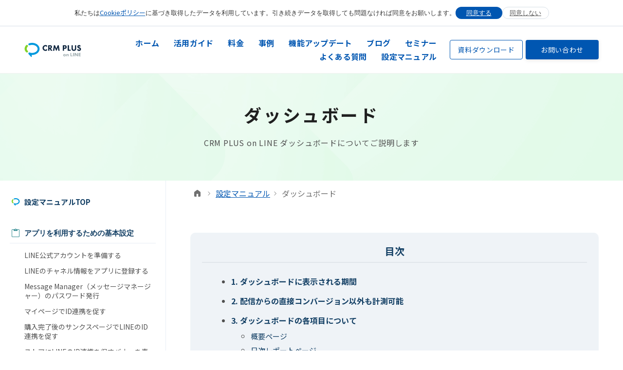

--- FILE ---
content_type: text/html
request_url: https://crmplus.socialplus.jp/manual/dashboard
body_size: 13891
content:
<!DOCTYPE html><!-- This site was created in Webflow. https://webflow.com --><!-- Last Published: Tue Jan 20 2026 09:16:50 GMT+0000 (Coordinated Universal Time) --><html data-wf-domain="crmplus.socialplus.jp" data-wf-page="643cbcf28bc0bc0314ad174f" data-wf-site="63c4fdb38f37c3e63c89c6cb" lang="ja" data-wf-collection="643cbcf28bc0bc15c8ad170c" data-wf-item-slug="dashboard"><head><meta charset="utf-8"/><title>ダッシュボード | ShopifyとLINEの連携活用アプリ「CRM PLUS on LINE」</title><meta content="CRM PLUS on LINE ダッシュボードについてご説明します" name="description"/><meta content="ダッシュボード | ShopifyとLINEの連携活用アプリ「CRM PLUS on LINE」" property="og:title"/><meta content="CRM PLUS on LINE ダッシュボードについてご説明します" property="og:description"/><meta content="https://cdn.prod.website-files.com/63c4fdb38f37c333b889c6ca/648952264325bd7562b4187e_crmplus-line-haishin-template.jpg" property="og:image"/><meta content="ダッシュボード | ShopifyとLINEの連携活用アプリ「CRM PLUS on LINE」" property="twitter:title"/><meta content="CRM PLUS on LINE ダッシュボードについてご説明します" property="twitter:description"/><meta content="https://cdn.prod.website-files.com/63c4fdb38f37c333b889c6ca/648952264325bd7562b4187e_crmplus-line-haishin-template.jpg" property="twitter:image"/><meta property="og:type" content="website"/><meta content="summary_large_image" name="twitter:card"/><meta content="width=device-width, initial-scale=1" name="viewport"/><meta content="EjKvyu_fL8w9ak27V1jjQkhfj8zfxovctC9IMih2lCw" name="google-site-verification"/><meta content="Webflow" name="generator"/><link href="https://cdn.prod.website-files.com/63c4fdb38f37c3e63c89c6cb/css/crmplus-site.webflow.shared.8654791d7.css" rel="stylesheet" type="text/css" integrity="sha384-hlR5HXEuvIf+MAILdFs3yWSsJRRCUFT432Ga8hmlwiqeyoMguByLbJToqhEmn/2K" crossorigin="anonymous"/><link href="https://fonts.googleapis.com" rel="preconnect"/><link href="https://fonts.gstatic.com" rel="preconnect" crossorigin="anonymous"/><script src="https://ajax.googleapis.com/ajax/libs/webfont/1.6.26/webfont.js" type="text/javascript"></script><script type="text/javascript">WebFont.load({  google: {    families: ["Noto Sans JP:regular,700:japanese,latin"]  }});</script><script type="text/javascript">!function(o,c){var n=c.documentElement,t=" w-mod-";n.className+=t+"js",("ontouchstart"in o||o.DocumentTouch&&c instanceof DocumentTouch)&&(n.className+=t+"touch")}(window,document);</script><link href="https://cdn.prod.website-files.com/63c4fdb38f37c3e63c89c6cb/63dcd26bd43a4a940b68fd83_crmplus-favicon.png" rel="shortcut icon" type="image/x-icon"/><link href="https://cdn.prod.website-files.com/63c4fdb38f37c3e63c89c6cb/63dcd271217c672bbfc245b2_crmplus-webclip.png" rel="apple-touch-icon"/><link href="https://crmplus.socialplus.jp/manual/dashboard" rel="canonical"/><script>
  window.dataLayer = window.dataLayer || [];
  function gtag() {
    dataLayer.push(arguments);
    }

  // Initialize Google Consent Mode with default 'granted' for first-time visitors
  if (!localStorage.getItem('consentGiven')) { // Check if consentGiven is not set
    // Set default consent to 'granted' on first visit
    gtag('consent', 'default', {
      'ad_storage': 'granted',
      'ad_user_data': 'granted',
      'ad_personalization': 'granted',
      'analytics_storage': 'granted',
      'personalization_storage': 'granted',
      'security_storage': 'granted',
      'functionality_storage': 'granted',
    });

  // Save the consent mode as 'granted' in localStorage
  localStorage.setItem('consentMode', JSON.stringify({
    'ad_storage': 'granted',
  'ad_user_data': 'granted',
  'ad_personalization': 'granted',
  'analytics_storage': 'granted',
  'personalization_storage': 'granted',
  'security_storage': 'granted',
  'functionality_storage': 'granted',
      }));
    } else {
      // Retrieve the consent mode from localStorage and reapply it
      const consentMode = JSON.parse(localStorage.getItem('consentMode'));
  gtag('consent', 'update', consentMode);
    }
</script>
<!-- Google Tag Manager -->
<script>(function(w,d,s,l,i){w[l]=w[l]||[];w[l].push({'gtm.start':
new Date().getTime(),event:'gtm.js'});var f=d.getElementsByTagName(s)[0],
j=d.createElement(s),dl=l!='dataLayer'?'&l='+l:'';j.async=true;j.src=
'https://www.googletagmanager.com/gtm.js?id='+i+dl;f.parentNode.insertBefore(j,f);
})(window,document,'script','dataLayer','GTM-TDSWDT7');</script>
<!-- End Google Tag Manager --></head><body data-scroll-time="0"><div id="cookie-banner" class="c-cookie-banner"><div class="c-cookie-banner-container"><div class="c-cookie-banner-text">私たちは<a href="https://www.socialplus.jp/corporate/cookie" target="_blank">Cookieポリシー</a>に基づき取得したデータを利用しています。引き続きデータを取得しても問題なければ同意をお願いします。</div><div class="c-cookie-banner-consent"><button id="btn-accept-all" class="c-cookie-banner-accept"><div>同意する</div></button><button id="btn-reject-all" class="c-cookie-banner-reject"><div>同意しない</div></button></div></div><div class="code-embed w-embed w-script"><!-- JavaScript for handling cookie consent -->
  <script>
    document.addEventListener('DOMContentLoaded', function() {
      // Always show the banner on first load
      if (!localStorage.getItem('consentGiven')) {
        // Show the cookie banner if no consent has been given
        document.getElementById('cookie-banner').style.display = 'block';
      }

      // Set consent to granted when "Accept All" is clicked
      document.getElementById('btn-accept-all').addEventListener('click', function() {
        gtag('consent', 'update', {
          'ad_storage': 'granted',
          'ad_user_data': 'granted',
          'ad_personalization': 'granted',
          'analytics_storage': 'granted',
          'personalization_storage': 'granted',
          'security_storage': 'granted',
          'functionality_storage': 'granted',
        });
        localStorage.setItem('consentMode', JSON.stringify({
          'ad_storage': 'granted',
          'ad_user_data': 'granted',
          'ad_personalization': 'granted',
          'analytics_storage': 'granted',
          'personalization_storage': 'granted',
          'security_storage': 'granted',
          'functionality_storage': 'granted',
        }));
        // Mark consent as given to prevent banner from showing again
        localStorage.setItem('consentGiven', 'true');
        document.getElementById('cookie-banner').style.display = 'none';
      });

      // Set consent to denied when "Reject All" is clicked
      document.getElementById('btn-reject-all').addEventListener('click', function() {
        gtag('consent', 'update', {
          'ad_storage': 'denied',
          'ad_user_data': 'denied',
          'ad_personalization': 'denied',
          'analytics_storage': 'denied',
          'personalization_storage': 'denied',
          'security_storage': 'denied',
          'functionality_storage': 'denied',
        });
        localStorage.setItem('consentMode', JSON.stringify({
          'ad_storage': 'denied',
          'ad_user_data': 'denied',
          'ad_personalization': 'denied',
          'analytics_storage': 'denied',
          'personalization_storage': 'denied',
          'security_storage': 'denied',
          'functionality_storage': 'denied',
        }));
        // Mark consent as given to prevent banner from showing again
        localStorage.setItem('consentGiven', 'true');
        document.getElementById('cookie-banner').style.display = 'none';
      });
    });
  </script></div></div><header class="navbar-logo-left"><div data-animation="default" data-collapse="medium" data-duration="400" data-easing="ease" data-easing2="ease" role="banner" class="navbar-logo-left-container shadow-three w-nav"><div class="container"><div class="navbar-wrapper"><a href="/" class="navbar-brand w-nav-brand"><img src="https://cdn.prod.website-files.com/63c4fdb38f37c3e63c89c6cb/63c4fdb38f37c3c69289c715_logo-crm-plus-online.svg" loading="lazy" alt="CRM PLUS on LINE" class="image-3"/></a><nav role="navigation" class="l-header-wrap w-nav-menu"><ul role="list" class="nav-menu-two w-list-unstyled"><li><a href="/" class="nav-link-2 l-header-link">ホーム</a></li><li><a href="/function" class="nav-link-2 l-header-link">活用ガイド</a></li><li><a href="/price" class="nav-link-2 l-header-link">料金</a></li><li><a href="/case" class="nav-link-2 l-header-link">事例</a></li><li><a href="/releasenote" class="nav-link-2 l-header-link">機能アップデート</a></li><li><a href="https://blog.socialplus.jp/" target="_blank" class="nav-link-2 l-header-link">ブログ</a></li><li><a href="https://www.socialplus.jp/seminar" target="_blank" class="nav-link-2 l-header-link">セミナー</a></li><li><a href="/faq" class="nav-link-2 l-header-link">よくある質問</a><a href="/manual" class="nav-link-2 l-header-link">設定マニュアル</a></li></ul><div class="l-header-btngroup"><a href="/request" class="l-header-request-btn w-button">資料ダウンロード</a><a href="/inquiry" class="l-header-contact-btn w-button">お問い合わせ</a></div></nav><div class="menu-button w-nav-button"><div class="icon w-icon-nav-menu"></div></div></div></div></div></header><div class="l-page-maintitle is-crmplus"><h1 class="l-page-maintitle__h is-crmplus">ダッシュボード</h1><p class="l-page-maintitle__text is-crmplus">CRM PLUS on LINE ダッシュボードについてご説明します</p></div><div class="w-layout-grid l-grid-fluid"><div id="sub" class="l-grid-fluid-sub w-node-_8fe1f12c-8b46-9545-9303-167cdceb9333-14ad174f"><div class="l-grid-fluid-sub__wrap"><div class="subnav"><div class="subnav-item"><div class="subnav-h"><img src="https://cdn.prod.website-files.com/63c4fdb38f37c3e63c89c6cb/65cdc595e704e06c36156055_icon-crmplus_color.svg" loading="lazy" width="24" height="24" alt="設定マニュアルTOP" id="w-node-d7a3ed14-04b4-3357-5b39-bff0f6181a99-f6181a96" class="subnav-h__icon"/><a id="w-node-d7a3ed14-04b4-3357-5b39-bff0f6181a9a-f6181a96" href="/manual" class="subnav-h__text">設定マニュアルTOP</a></div></div><div class="subnav-item"><div class="subnav-h"><img src="https://cdn.prod.website-files.com/63c4fdb38f37c3e63c89c6cb/656d7058a795ed37cbdccaab_icon-paste.svg" loading="lazy" width="24" height="24" alt="設定マニュアルTOP" id="w-node-d7a3ed14-04b4-3357-5b39-bff0f6181a9e-f6181a96" class="subnav-h__icon"/><div id="w-node-d7a3ed14-04b4-3357-5b39-bff0f6181a9f-f6181a96" class="subnav-h__text">アプリを利用するための基本設定</div></div><div class="w-dyn-list"><div role="list" class="subnav-list w-dyn-items"><div role="listitem" class="subnav-list-item w-dyn-item"><a href="/manual/account-settings" class="subnav-list-item__link">LINE公式アカウントを準備する</a></div><div role="listitem" class="subnav-list-item w-dyn-item"><a href="/manual/line-settings" class="subnav-list-item__link">LINEのチャネル情報をアプリに登録する</a></div><div role="listitem" class="subnav-list-item w-dyn-item"><a href="/manual/message-manager-password" class="subnav-list-item__link">Message Manager（メッセージマネージャー）のパスワード発行</a></div><div role="listitem" class="subnav-list-item w-dyn-item"><a href="/manual/customize-mypage" class="subnav-list-item__link">マイページでID連携を促す</a></div><div role="listitem" class="subnav-list-item w-dyn-item"><a href="/manual/customize-the-thanks-page" class="subnav-list-item__link">購入完了後のサンクスページでLINEのID連携を促す</a></div><div role="listitem" class="subnav-list-item w-dyn-item"><a href="/manual/id-linkage-banner" class="subnav-list-item__link">ストアにLINEのID連携を促すバナーを表示する</a></div></div></div></div><div class="subnav-item"><div class="subnav-h"><img src="https://cdn.prod.website-files.com/63c4fdb38f37c3e63c89c6cb/656d705810a373d693a942b1_icon-stars.svg" loading="lazy" width="24" height="24" alt="設定マニュアルTOP" id="w-node-d7a3ed14-04b4-3357-5b39-bff0f6181aaa-f6181a96" class="subnav-h__icon"/><div id="w-node-d7a3ed14-04b4-3357-5b39-bff0f6181aab-f6181a96" class="subnav-h__text">より効果的に利用するための<br/>推奨設定</div></div><div class="w-dyn-list"><div role="list" class="subnav-list w-dyn-items"><div role="listitem" class="subnav-list-item w-dyn-item"><a href="/manual/rich-menus" class="subnav-list-item__link">リッチメニュー（タブ型・条件に応じた出し分け）</a></div><div role="listitem" class="subnav-list-item w-dyn-item"><a href="/manual/abandoned-cart" class="subnav-list-item__link">カートリマインド（Standardプラン以上）</a></div><div role="listitem" class="subnav-list-item w-dyn-item"><a href="/manual/abandoned-browse" class="subnav-list-item__link">閲覧商品のリマインド配信（Standardプラン以上）</a></div><div role="listitem" class="subnav-list-item w-dyn-item"><a href="/manual/line-flex-message" class="subnav-list-item__link">Flex Messageの配信</a></div><div role="listitem" class="subnav-list-item w-dyn-item"><a href="/manual/segmented-line-message" class="subnav-list-item__link">Shopify上の顧客データでセグメント配信</a></div><div role="listitem" class="subnav-list-item w-dyn-item"><a href="/manual/step-line-message" class="subnav-list-item__link">発送・ID連携トリガーのステップ配信</a></div><div role="listitem" class="subnav-list-item w-dyn-item"><a href="/manual/back-in-stock" class="subnav-list-item__link">再入荷通知メッセージ</a></div><div role="listitem" class="subnav-list-item w-dyn-item"><a href="/manual/abandoned-checkout" class="subnav-list-item__link">チェックアウトリマインド</a></div></div></div></div><div class="subnav-item"><div class="subnav-h"><img src="https://cdn.prod.website-files.com/63c4fdb38f37c3e63c89c6cb/656d7058b149e5acd867bbc7_icon-desktop.svg" loading="lazy" width="24" height="24" alt="設定マニュアルTOP" id="w-node-d7a3ed14-04b4-3357-5b39-bff0f6181ab8-f6181a96" class="subnav-h__icon"/><div id="w-node-d7a3ed14-04b4-3357-5b39-bff0f6181ab9-f6181a96" class="subnav-h__text">機能や目的別</div></div><ul role="list" class="subnav-list"><li class="subnav-list-item"><div data-w-id="d7a3ed14-04b4-3357-5b39-bff0f6181abd" class="subnav-dropdown"><div class="subnav-dropdown__text">LINEのID連携を促す</div><img src="https://cdn.prod.website-files.com/63c4fdb38f37c3e63c89c6cb/656d7bb8f640c28d26637e1b_icon-arrow-down.svg" loading="lazy" alt="dropdown arrow" class="subnav-dropdown__arrow"/></div><div class="subnav-collapse w-dyn-list"><div role="list" class="w-dyn-items"><div role="listitem" class="subnav-collapse-item w-dyn-item"><a href="/manual/customize-mypage" class="subnav-collapse-item__link">マイページでID連携を促す</a></div><div role="listitem" class="subnav-collapse-item w-dyn-item"><a href="/manual/customize-the-thanks-page-legacy" class="subnav-collapse-item__link">追加スクリプトを貼り付けて購入完了後のサンクスページでLINEのID連携を促す</a></div><div role="listitem" class="subnav-collapse-item w-dyn-item"><a href="/manual/customize-the-thanks-page" class="subnav-collapse-item__link">購入完了後のサンクスページでLINEのID連携を促す</a></div><div role="listitem" class="subnav-collapse-item w-dyn-item"><a href="/manual/popups" class="subnav-collapse-item__link">【リサーチ・集客パッケージ】ポップアップ機能</a></div><div role="listitem" class="subnav-collapse-item w-dyn-item"><a href="/manual/inflow-routes" class="subnav-collapse-item__link">【リサーチ・集客パッケージ】友だち追加経路機能</a></div><div role="listitem" class="subnav-collapse-item w-dyn-item"><a href="/manual/list-of-users" class="subnav-collapse-item__link">LINEのID連携ユーザーを確認する</a></div><div role="listitem" class="subnav-collapse-item w-dyn-item"><a href="/manual/id-linkage-banner" class="subnav-collapse-item__link">ストアにLINEのID連携を促すバナーを表示する</a></div></div></div></li><li class="subnav-list-item"><div data-w-id="d7a3ed14-04b4-3357-5b39-bff0f6181ac9" class="subnav-dropdown"><div class="subnav-dropdown__text">LINE配信</div><img src="https://cdn.prod.website-files.com/63c4fdb38f37c3e63c89c6cb/656d7bb8f640c28d26637e1b_icon-arrow-down.svg" loading="lazy" alt="dropdown arrow" class="subnav-dropdown__arrow"/></div><div class="subnav-collapse w-dyn-list"><div role="list" class="w-dyn-items"><div role="listitem" class="subnav-collapse-item w-dyn-item"><a href="/manual/sales-ranking" class="subnav-collapse-item__link">販売数ランキングを集計してメッセージを配信する（Proプラン以上）</a></div><div role="listitem" class="subnav-collapse-item w-dyn-item"><a href="/manual/abandoned-cart" class="subnav-collapse-item__link">カートリマインド（Standardプラン以上）</a></div><div role="listitem" class="subnav-collapse-item w-dyn-item"><a href="/manual/abandoned-browse" class="subnav-collapse-item__link">閲覧商品のリマインド配信（Standardプラン以上）</a></div><div role="listitem" class="subnav-collapse-item w-dyn-item"><a href="/manual/line-flex-message" class="subnav-collapse-item__link">Flex Messageの配信</a></div><div role="listitem" class="subnav-collapse-item w-dyn-item"><a href="/manual/segmented-line-message" class="subnav-collapse-item__link">Shopify上の顧客データでセグメント配信</a></div><div role="listitem" class="subnav-collapse-item w-dyn-item"><a href="/manual/step-line-message" class="subnav-collapse-item__link">発送・ID連携トリガーのステップ配信</a></div><div role="listitem" class="subnav-collapse-item w-dyn-item"><a href="/manual/back-in-stock" class="subnav-collapse-item__link">再入荷通知メッセージ</a></div><div role="listitem" class="subnav-collapse-item w-dyn-item"><a href="/manual/abandoned-checkout" class="subnav-collapse-item__link">チェックアウトリマインド</a></div></div></div></li><li class="subnav-list-item"><div data-w-id="74ea7917-bb1b-1fcd-f2eb-6281425c16f6" class="subnav-dropdown"><div class="subnav-dropdown__text">Shopify Flow</div><img src="https://cdn.prod.website-files.com/63c4fdb38f37c3e63c89c6cb/656d7bb8f640c28d26637e1b_icon-arrow-down.svg" loading="lazy" alt="dropdown arrow" class="subnav-dropdown__arrow"/></div><div class="subnav-collapse w-dyn-list"><div role="list" class="w-dyn-items"><div role="listitem" class="subnav-collapse-item w-dyn-item"><a href="/manual/shopify-flow-action-analytics" class="subnav-collapse-item__link">Shopify Flowのアクション（メッセージ配信）の開封・クリックを分析する</a></div><div role="listitem" class="subnav-collapse-item w-dyn-item"><a href="/manual/shopify-flow-richmenu-segmentation" class="subnav-collapse-item__link">Shopify Flow 「Add customer tags」を利用してユーザーに異なるリッチメニューを配信</a></div><div role="listitem" class="subnav-collapse-item w-dyn-item"><a href="/manual/how-to-schedule-sending-line-message-shopify-flow" class="subnav-collapse-item__link">Shopify Flowの設定画面上で、LINEのメッセージ配信時間を指定する方法と注意点</a></div><div role="listitem" class="subnav-collapse-item w-dyn-item"><a href="/manual/abandoned-browse-reminder-low-stock" class="subnav-collapse-item__link">Shopify Flow 閲覧商品の在庫少をLINEでリアルタイム配信</a></div><div role="listitem" class="subnav-collapse-item w-dyn-item"><a href="/manual/abandoned-browse-reminder-restock" class="subnav-collapse-item__link">Shopify Flow 閲覧商品の再入荷をLINEでリアルタイム配信</a></div><div role="listitem" class="subnav-collapse-item w-dyn-item"><a href="/manual/line-notification-massage-template-2" class="subnav-collapse-item__link">Shopify Flow テンプレート「購入完了通知・発送通知」テスト配信の方法</a></div><div role="listitem" class="subnav-collapse-item w-dyn-item"><a href="/manual/line-notification-massage-template-1" class="subnav-collapse-item__link">Shopify Flow テンプレート「購入完了通知・発送通知」導入手順</a></div></div></div></li><li class="subnav-list-item"><div data-w-id="d7a3ed14-04b4-3357-5b39-bff0f6181ad5" class="subnav-dropdown"><div class="subnav-dropdown__text">リッチメニュー</div><img src="https://cdn.prod.website-files.com/63c4fdb38f37c3e63c89c6cb/656d7bb8f640c28d26637e1b_icon-arrow-down.svg" loading="lazy" alt="dropdown arrow" class="subnav-dropdown__arrow"/></div><div class="subnav-collapse w-dyn-list"><div role="list" class="w-dyn-items"><div role="listitem" class="subnav-collapse-item w-dyn-item"><a href="/manual/rich-menus" class="subnav-collapse-item__link">リッチメニュー（タブ型・条件に応じた出し分け）</a></div></div></div></li><li class="subnav-list-item"><div data-w-id="d7a3ed14-04b4-3357-5b39-bff0f6181ae1" class="subnav-dropdown"><div class="subnav-dropdown__text">ダッシュボード</div><img src="https://cdn.prod.website-files.com/63c4fdb38f37c3e63c89c6cb/656d7bb8f640c28d26637e1b_icon-arrow-down.svg" loading="lazy" alt="dropdown arrow" class="subnav-dropdown__arrow"/></div><div class="subnav-collapse w-dyn-list"><div role="list" class="w-dyn-items"><div role="listitem" class="subnav-collapse-item w-dyn-item"><a href="/manual/surveys" class="subnav-collapse-item__link">【リサーチ・集客パッケージ】アンケート機能</a></div><div role="listitem" class="subnav-collapse-item w-dyn-item"><a href="/manual/dashboard" aria-current="page" class="subnav-collapse-item__link w--current">ダッシュボード</a></div></div></div></li><li class="subnav-list-item"><div data-w-id="d7a3ed14-04b4-3357-5b39-bff0f6181aed" class="subnav-dropdown"><div class="subnav-dropdown__text">チャット機能</div><img src="https://cdn.prod.website-files.com/63c4fdb38f37c3e63c89c6cb/656d7bb8f640c28d26637e1b_icon-arrow-down.svg" loading="lazy" alt="dropdown arrow" class="subnav-dropdown__arrow"/></div><div class="subnav-collapse w-dyn-list"><div role="list" class="w-dyn-items"><div role="listitem" class="subnav-collapse-item w-dyn-item"><a href="/manual/chat-customer-support" class="subnav-collapse-item__link">チャットでのカスタマーサポート</a></div></div></div></li><li class="subnav-list-item"><div data-w-id="d7a3ed14-04b4-3357-5b39-bff0f6181af9" class="subnav-dropdown"><div class="subnav-dropdown__text">その他</div><img src="https://cdn.prod.website-files.com/63c4fdb38f37c3e63c89c6cb/656d7bb8f640c28d26637e1b_icon-arrow-down.svg" loading="lazy" alt="dropdown arrow" class="subnav-dropdown__arrow"/></div><div class="subnav-collapse w-dyn-list"><div role="list" class="w-dyn-items"><div role="listitem" class="subnav-collapse-item w-dyn-item"><a href="/manual/line-webhook-transfer" class="subnav-collapse-item__link">LINE Webhookの転送機能</a></div><div role="listitem" class="subnav-collapse-item w-dyn-item"><a href="/manual/liff-basic-setting" class="subnav-collapse-item__link">LIFFアプリの基本情報を設定する</a></div><div role="listitem" class="subnav-collapse-item w-dyn-item"><a href="/manual/register-page-metafields" class="subnav-collapse-item__link">顧客メタフィールドを定義する方法</a></div></div></div></li></ul></div></div><a href="/troubleshooting" class="w-inline-block"><img src="https://cdn.prod.website-files.com/63c4fdb38f37c3e63c89c6cb/659f764c9735ebd04975de2d_banner-troubleshooting.jpg" loading="lazy" alt="トラブルシューティング"/></a></div></div><div class="l-grid-fluid-main"><div class="w-layout-blockcontainer l-grid-fluid__breadcrumb w-container"><div class="l-breadcrumb pl-none mb-sm"><ol role="list" class="l-breadcrumb-list w-list-unstyled"><li class="l-breadcrumb-list-item is-arrow"><a href="/" class="l-breadcrumb-list-item__home w-inline-block"><img src="https://cdn.prod.website-files.com/63c4fdb38f37c3e63c89c6cb/6447206682b1e17dac3817dc_icon-home.svg" loading="lazy" alt="HOME" class="l-breadcrumb__home__icon"/></a></li><li class="l-breadcrumb-list-item is-arrow"><a href="/manual" class="l-breadcrumb-list-item__link">設定マニュアル</a></li><li class="l-breadcrumb-list-item">ダッシュボード</li></ol></div><a href="#sub" class="manual-tonav-btn w-inline-block"><img src="https://cdn.prod.website-files.com/63c4fdb38f37c3e63c89c6cb/656d7058f6866162fe858a0b_icon-crmplus.svg" loading="lazy" alt="CRM PLUS on LINE"/><div class="manual-tonav-btn__text">設定マニュアル MENUを表示する</div></a></div><div class="cms-detail pt-xs w-container"><img src="" loading="lazy" alt="" class="cms-detail-mainimg w-dyn-bind-empty"/><div class="cms-detail-article is-border-none mb-xs mt-xs pt-xs w-dyn-bind-empty w-richtext"></div><div class="mb-xxl w-condition-invisible"><a href="#" class="cms-post-banner w-inline-block"><img src="https://cdn.prod.website-files.com/plugins/Basic/assets/placeholder.60f9b1840c.svg" loading="lazy" id="w-node-_5a694878-ae4a-7295-b54c-4ad64ca39f47-4ca39f46" alt="" class="cms-post-banner__image"/><div id="w-node-_5a694878-ae4a-7295-b54c-4ad64ca39f48-4ca39f46" class="cms-post-banner__main"><div class="cms-post-banner__text">本機能に関する説明や設定メリット等の詳細はこちらから</div><div class="cms-post-banner__link"><img src="https://cdn.prod.website-files.com/63c4fdb38f37c3e63c89c6cb/63c4fdb38f37c3515089c706_icon-arrow-link.svg" loading="lazy" alt="arrow" class="cms-post-banner__link__icon"/><div class="cms-post-banner__badge">活用ガイド</div><div class="cms-post-banner__link__text"></div></div></div></a></div><div id="post-outline" class="cms-detail-index"></div><div class="cms-detail-article is-border-none w-richtext"><p>‍</p><h2>1. ダッシュボードに表示される期間</h2><p>今月（当月の1日から当月末日まで）、先月、先々月のデータを確認できます。</p><p>‍</p><p>‍</p><h2><strong>2. 配信からの直接コンバージョン以外も計測可能</strong></h2><p>‍</p><p>CRM PLUS on LINEのダッシュボードでは、<strong>「配信から直接購入されたか」だけでなく「配信されたユーザーが、1週間以内に該当商品を購入したか」でメッセージの成果を計測した結果</strong>を確認できます。</p><p>‍</p><p>例えば「閲覧商品のリマインド配信」の場合、リマインド配信からの直接購入だけでなく、「リマインド配信を見たユーザーが、その後1週間以内に該当商品を購入しているか」という観点で、配信の売上貢献を確認できます。</p><p>‍</p><p>「メッセージの通知をきっかけにトークルームを開き、タップしやすい位置にあるリッチメニューから購入する」というケースも多く、弊社のお客様の事例ではLINE経由売上の7割を占めることもあります。<sub>※弊社事例より（ </sub><a href="https://www.socialplus.jp/case/nursery"><sub>https://www.socialplus.jp/case/nursery</sub></a><sub> ）</sub></p><p>このようにリッチメニューから購入された場合でも、配信の間接的な貢献として計測可能です。</p><p>‍</p><h4>補足：メッセージ配信からの直接コンバージョンだけを確認したい場合</h4><p>メッセージ配信からの直接コンバージョンだけを確認したい場合は、Google Analyticsでご確認ください。CRM PLUS on LINEのダッシュボードとGoogle Analyticsを併用することで、より多面的にLINE経由の売上を分析できるようになります。</p><p>‍</p><p>参考記事：<a href="https://blog.socialplus.jp/knowledge/line-google-analytics4/">GA4でLINE公式アカウント経由のコンバージョンを計測する方法</a></p><p>‍</p><p>‍</p><h2>3. ダッシュボードの各項目について</h2><p>‍</p><h3>概要ページ</h3><p>CRM PLUS on LINEアプリ管理画面 &gt; ダッシュボード に進むと表示される、CRM PLUS on LINEが計測できる各種数値を、一覧でご確認いただけるページです。</p><p>‍</p><h4>ID連携済みユーザー数</h4><p>Shopifyの顧客IDとLINE等のプラットフォームのユーザーIDが連携済みのユーザー数</p><p>‍</p><h4>自動配信機能経由の販売合計</h4><p>閲覧商品リマインド（Shopify Flowでの在庫連動型配信を含む）、カートリマインド、チェックアウトリマインド、再入荷通知を経由して購入された商品の販売合計額</p><p>‍</p><h4>自動配信機能経由の販売合計内訳</h4><p>閲覧商品リマインド（Shopify Flowでの在庫連動型配信を含む）、カートリマインド、チェックアウトリマインド、再入荷通知を経由して購入された商品の販売合計額の内訳</p><p>‍</p><h4>自動配信機能のメッセージ配信数</h4><p>閲覧商品リマインド（Shopify Flowでの在庫連動型配信を含む）、カートリマインド、チェックアウトリマインド、再入荷通知の配信数の合計</p><p><sub>*LINE通知メッセージ機能を利用した購入・発送完了通知や、LINEメッセージ（Text / Flex）は合計に含まれません。</sub></p><p>‍</p><p>‍</p><h3>日次レポートページ</h3><p>CRM PLUS on LINEアプリ管理画面 &gt; ダッシュボード から、各レポートに対して「レポートを表示」を選択することで、日別の詳細データを確認できます。表示されている数値をコピーし、お使いの表計算ソフトに貼り付けて、分析などにご利用ください。</p><p>‍</p><h4>ID連携済みユーザーの増減数</h4><p>ID連携が完了したユーザーの増減数</p><p>‍</p><h4>ID連携済みユーザー数</h4><p>日次や期間内での累計のID連携済みユーザー数</p><p>‍</p><h4>配信数</h4><p>アプリやShopify Flowを経由して送信されたメッセージや通知の数</p><p>‍</p><h4>購入件数</h4><p>配信したメッセージを経由して商品の購入（コンバージョン）が成立した件数</p><p>‍</p><h4>コンバージョン率</h4><p>配信数のうち、商品の購入が成立した件数の割合</p><p>‍</p><h4>配信エラー率</h4><p>配信数のうち、何らかの理由でエラー判定された件数の割合</p><p>‍</p><h4>販売合計</h4><p>配信したメッセージを経由して購入（コンバージョン）が成立した商品の販売額</p><p>‍</p><p>‍</p><h2>4. コンバージョンの計測の仕様について</h2><p>‍</p><h4>異なる自動配信で、同じ商品をリマインドした場合</h4><p>先に送信された自動配信でコンバージョンを計測します。後に送信された自動配信は計測されません。</p><p>‍</p><figure style="max-width:820pxpx" class="w-richtext-align-fullwidth w-richtext-figure-type-image"><div><img src="https://cdn.prod.website-files.com/63c4fdb38f37c333b889c6ca/648ad8977264b592dda0d033_CV_1.png" loading="lazy" alt=""/></div></figure><p>‍</p><h4>異なる自動配信で、それぞれの配信に含まれている商品を一度に購入した場合</h4><p>先に送信された自動配信でコンバージョンを計測します。後に送信された自動配信は計測されません。</p><p>‍</p><figure style="max-width:820pxpx" class="w-richtext-align-fullwidth w-richtext-figure-type-image"><div><img src="https://cdn.prod.website-files.com/63c4fdb38f37c333b889c6ca/648ad8ac5fd4811f71249db8_CV_2.png" loading="lazy" alt=""/></div></figure><p>‍</p><h4>自動配信でレコメンドされた商品とは異なる規格を購入した場合</h4><p>同じ商品であれば異なる規格（サイズ・カラー）を購入した場合でもコンバージョンを判定します。</p><p>‍</p><figure style="max-width:820pxpx" class="w-richtext-align-fullwidth w-richtext-figure-type-image"><div><img src="https://cdn.prod.website-files.com/63c4fdb38f37c333b889c6ca/648ad6c353618b1de3e00949_CV_3.png" loading="lazy" alt=""/></div></figure><p>‍</p><h4>自動配信でレコメンドされた商品を複数個購入した場合</h4><p>コンバージョンの計測は1回、販売額は商品の合計額を集計します。</p><p>‍</p><figure style="max-width:820pxpx" class="w-richtext-align-fullwidth w-richtext-figure-type-image"><div><img src="https://cdn.prod.website-files.com/63c4fdb38f37c333b889c6ca/648ad8be5ee6dbba17119c87_CV_4.png" loading="lazy" alt=""/></div></figure><p>‍</p><h2>5. 配信エラーについて</h2><p>LINE公式アカウントの料金プランの配信上限に達すると、メッセージが配信されず、配信エラーが発生する場合があります。その他の配信エラーが発生する原因については、サポート窓口へお問い合わせください。</p><p>‍</p></div><div class="cms-troubleshooting w-condition-invisible"><h2 class="cms-troubleshooting__h">トラブルシューティング</h2><div class="w-dyn-list"><div class="w-dyn-empty"><div>No items found.</div></div></div></div><div class="cms-detail-bottombtn"><a href="/manual" class="btn-3">設定マニュアルTOPへ戻る</a></div></div></div></div><div class="c-contact"><div class="c-contact-container w-container"><h3 class="c-contact__heading">Freeプランに利用期間制限はありません！お気軽にインストールしてお試しください！</h3><p class="c-contact__text">CRM PLUS on LINEに関するお問い合わせやご相談など、お気軽にお問い合わせください。</p><div class="c-contact-btngroup"><a href="/inquiry" class="c-btn-1 is-btn-lg">お問い合わせフォーム</a><a href="https://apps.shopify.com/socialplus?locale=ja" target="_blank" class="c-btn-2">アプリストア</a></div><div class="w-layout-grid c-contact-card"><a id="w-node-_50e1e8c3-be8b-050b-63e9-f2c9b6a3b972-b6a3b967" href="/request" class="c-contact-card-item w-inline-block"><div id="w-node-_50e1e8c3-be8b-050b-63e9-f2c9b6a3b973-b6a3b967" class="c-contact-card-heading"><img src="https://cdn.prod.website-files.com/63c4fdb38f37c3e63c89c6cb/63c4fdb38f37c3515089c706_icon-arrow-link.svg" loading="lazy" alt="arrow" class="c-contact-card-heading__icon"/><div class="c-contact-card-heading__text">サービス資料ダウンロード</div></div><p class="c-contact-card__text">CRM PLUS on LINEのサービスに関する資料を無料でダウンロードできます。</p></a><a id="w-node-_50e1e8c3-be8b-050b-63e9-f2c9b6a3b979-b6a3b967" href="/flow" class="c-contact-card-item w-inline-block"><div id="w-node-_50e1e8c3-be8b-050b-63e9-f2c9b6a3b97a-b6a3b967" class="c-contact-card-heading"><img src="https://cdn.prod.website-files.com/63c4fdb38f37c3e63c89c6cb/63c4fdb38f37c3515089c706_icon-arrow-link.svg" loading="lazy" alt="arrow" class="c-contact-card-heading__icon"/><div class="c-contact-card-heading__text">導入までの流れ</div></div><p class="c-contact-card__text">CRM PLUS on LINEを導入するまでの流れをご紹介します。</p></a><a id="w-node-_50e1e8c3-be8b-050b-63e9-f2c9b6a3b980-b6a3b967" href="/faq" class="c-contact-card-item w-inline-block"><div id="w-node-_50e1e8c3-be8b-050b-63e9-f2c9b6a3b981-b6a3b967" class="c-contact-card-heading"><img src="https://cdn.prod.website-files.com/63c4fdb38f37c3e63c89c6cb/63c4fdb38f37c3515089c706_icon-arrow-link.svg" loading="lazy" alt="arrow" class="c-contact-card-heading__icon"/><div class="c-contact-card-heading__text">よくある質問</div></div><p class="c-contact-card__text">サービスについてお客様からよく頂くご質問にお答えしています。</p></a></div></div></div><footer class="l-footer"><div class="w-layout-grid l-footer-container"><div id="w-node-_55fcfa16-3825-1fae-384c-84a5649ef482-649ef480" class="l-footer-column"><div id="w-node-_55fcfa16-3825-1fae-384c-84a5649ef483-649ef480" class="l-footer-logo"><p class="l-footer-logo__text">LINE CRM・ソーシャルログインサービス</p><a href="https://socialplus.jp/" target="_blank" class="l-footer-logo__link w-inline-block"><img src="https://cdn.prod.website-files.com/63c4fdb38f37c3e63c89c6cb/63c4fdb38f37c3d41a89c703_logo-socialplus.svg" loading="lazy" width="105" alt="Social PLUS"/></a></div><div class="l-footer-sitemap"><div class="l-footer-sitemap__column"><div class="l-footer-sitemap__item"><a href="https://socialplus.jp/" target="_blank" class="l-footer-sitemap__title">ソーシャルPLUS ホーム</a></div><div class="l-footer-sitemap__item"><a href="https://socialplus.jp/sociallogin" target="_blank" class="l-footer-sitemap__title">ソーシャルログイン</a><ul role="list" class="l-footer-sitemap__list"><li><a href="https://socialplus.jp/linkage" target="_blank" class="l-footer-sitemap__link">外部サービスとの連携</a></li><li><a href="https://socialplus.jp/comparison" target="_blank" class="l-footer-sitemap__link">実装コストを比較する</a></li><li><a href="https://www.socialplus.jp/content/report-2024" target="_blank" class="l-footer-sitemap__link">ソーシャルログイン利用状況調査2024</a></li></ul></div><div class="l-footer-sitemap__item"><a href="https://socialplus.jp/line" target="_blank" class="l-footer-sitemap__title">LINEログイン</a><ul role="list" class="l-footer-sitemap__list"><li><a href="https://socialplus.jp/line/add-friend" target="_blank" class="l-footer-sitemap__link">LINEの友だち追加機能</a></li><li><a href="https://socialplus.jp/line/autologin" target="_blank" class="l-footer-sitemap__link">LINEの自動ログイン機能</a></li><li><a href="https://socialplus.jp/line/customersupport" target="_blank" class="l-footer-sitemap__link">カスタマーサポート機能</a></li><li><a href="https://socialplus.jp/line/profile-plus" target="_blank" class="l-footer-sitemap__link">LINE Profile+</a></li><li><a href="https://socialplus.jp/line/teps-linkage" target="_blank" class="l-footer-sitemap__link">セグメント配信の自動化（TēPs連携）</a></li></ul></div><div class="l-footer-sitemap__item"><a href="https://socialplus.jp/case" target="_blank" class="l-footer-sitemap__title">事例インタビュー</a></div><div class="l-footer-sitemap__item"><a href="https://www.socialplus.jp/usecase" target="_blank" class="l-footer-sitemap__title">リッチメニュー事例</a></div><div class="l-footer-sitemap__item"><a href="https://socialplus.jp/pricing" target="_blank" class="l-footer-sitemap__title">料金プランと提供機能</a></div><div class="l-footer-sitemap__item"><a href="https://socialplus.jp/faq" target="_blank" class="l-footer-sitemap__title">よくある質問</a></div></div></div><div class="l-footer-logo"><p class="l-footer-logo__text">LINEの効果を最大化するマーケティングツール</p><a href="https://www.socialplus.jp/message-manager" target="_blank" class="l-footer-logo__link is-mm w-inline-block"><img src="https://cdn.prod.website-files.com/63c4fdb38f37c3e63c89c6cb/6875c8f091e1e1f53d5f6c45_logo-message-manager.svg" loading="lazy" width="149" alt=""/></a></div><div class="l-footer-sitemap"><div class="l-footer-sitemap__column"><div class="l-footer-sitemap__item"><a href="https://www.socialplus.jp/message-manager" target="_blank" class="l-footer-sitemap__title">Message Manager ホーム</a><ul role="list" class="l-footer-sitemap__list"><li><a href="https://www.socialplus.jp/message-manager/guide" target="_blank" class="l-footer-sitemap__link">Message Manager操作ガイド</a></li></ul></div></div></div></div><div id="w-node-_55fcfa16-3825-1fae-384c-84a5649ef4b5-649ef480" class="l-footer-column"><div id="w-node-_55fcfa16-3825-1fae-384c-84a5649ef4b6-649ef480" class="l-footer-logo"><p class="l-footer-logo__text">LINE連携・ソーシャルログイン Shopifyアプリ</p><a href="/" class="l-footer-logo__link w-inline-block"><img src="https://cdn.prod.website-files.com/63c4fdb38f37c3e63c89c6cb/63c4fdb38f37c3c69289c715_logo-crm-plus-online.svg" loading="lazy" width="95" alt="CRM PLUS on LINE"/></a></div><div class="l-footer-sitemap"><div class="l-footer-sitemap__column"><div class="l-footer-sitemap__item"><a href="/" class="l-footer-sitemap__title">CRM PLUS on LINE ホーム</a></div><div class="l-footer-sitemap__item"><a href="/function" class="l-footer-sitemap__title">機能で探す</a><ul role="list" class="l-footer-sitemap__list"><li><a href="/function/customize-the-thanks-page" class="l-footer-sitemap__link">サンクスページでLINE連携促進</a></li><li><a href="/function/abandoned-cart-line" class="l-footer-sitemap__link">カゴ落ちLINE<br/></a></li><li><a href="/function/segmented-line-message" class="l-footer-sitemap__link">顧客タグでセグメント配信</a></li><li><a href="/function/step-line-message" class="l-footer-sitemap__link">商品発送・ID連携をトリガーにした<br/>ステップ配信</a></li><li><a href="/function/line-flex-message" class="l-footer-sitemap__link">Flex Messageの配信</a></li><li><a href="/function/abandoned-browse-reminder" class="l-footer-sitemap__link">閲覧商品のリマインド配信</a></li><li><a href="/function/abandoned-browse-reminder-low-stock" class="l-footer-sitemap__link">在庫少 × 閲覧商品のリアルタイム配信</a></li><li><a href="/function/abandoned-browse-reminder-restock" class="l-footer-sitemap__link">再入荷 × 閲覧商品のリアルタイム配信</a></li><li><a href="/function/restock-line-message" class="l-footer-sitemap__link">再入荷通知メッセージ</a></li><li><a href="/function/line-notification-massage" class="l-footer-sitemap__link">LINE通知メッセージ機能<br/>（購入・発送完了通知）</a></li><li><a href="/function/tabbed-rich-menu" class="l-footer-sitemap__link">タブ型リッチメニュー</a></li><li><a href="/function/rich-menu-segment-delivery" class="l-footer-sitemap__link">リッチメニューの自動切り替え</a></li><li><a href="https://crmplus.socialplus.jp/function/line-login-with-qr-code" class="l-footer-sitemap__link">会員登録時の経路を自動取得</a></li></ul></div><div class="l-footer-sitemap__item"><a href="/case" class="l-footer-sitemap__title">事例インタビュー</a></div><div class="l-footer-sitemap__item"><a href="/price" class="l-footer-sitemap__title">料金プランと提供機能</a></div><div class="l-footer-sitemap__item"><a href="/monthly-news" class="l-footer-sitemap__title">月刊CRM PLUS on LINE</a></div><div class="l-footer-sitemap__item"><a href="https://www.socialplus.jp/templates/message" target="_blank" class="l-footer-sitemap__title">LINE Flex Message テンプレートギャラリー</a></div><div class="l-footer-sitemap__item"><a href="/manual" class="l-footer-sitemap__title">設定マニュアル</a></div><div class="l-footer-sitemap__item"><a href="/flow" class="l-footer-sitemap__title">導入の流れ</a></div><div class="l-footer-sitemap__item"><a href="/faq" class="l-footer-sitemap__title">よくある質問</a></div></div></div></div><div id="w-node-_55fcfa16-3825-1fae-384c-84a5649ef4f5-649ef480" class="l-footer-column is-end"><div class="l-footer-sns"><a href="https://www.youtube.com/channel/UCJHKM49aejAM7SBYs0kV7pA" target="_blank" class="l-footer-sns__item w-inline-block"><img src="https://cdn.prod.website-files.com/63c4fdb38f37c3e63c89c6cb/63c4fdb38f37c31ad789c716_icon-youtube.svg" loading="lazy" width="28" alt="YouTube"/></a><a href="https://twitter.com/SocialPLUSjp" target="_blank" class="l-footer-sns__item w-inline-block"><img src="https://cdn.prod.website-files.com/63c4fdb38f37c3e63c89c6cb/653b40ddda1ffc13f951287d_icon-x.svg" loading="lazy" width="28" alt="X"/></a><a href="https://page.line.me/846wvinq" target="_blank" class="l-footer-sns__item w-inline-block"><img src="https://cdn.prod.website-files.com/63c4fdb38f37c3e63c89c6cb/63c4fdb38f37c3673089c708_icon-line.svg" loading="lazy" width="28" alt="LINE"/></a><a href="https://www.facebook.com/socialplus.inc" target="_blank" class="l-footer-sns__item w-inline-block"><img src="https://cdn.prod.website-files.com/63c4fdb38f37c3e63c89c6cb/63c4fdb38f37c31f5689c70a_icon-facebook.svg" loading="lazy" width="28" alt="Facebook"/></a></div><div class="l-footer-sitemap"><div class="l-footer-sitemap__column"><div class="l-footer-sitemap__item"><a href="/newsrelease" class="l-footer-sitemap__title">ニュースリリース</a><ul role="list" class="l-footer-sitemap__list"><li><a href="https://socialplus.jp/newsrelease" target="_blank" class="l-footer-sitemap__link">ソーシャルPLUS</a></li><li><a href="/newsrelease" class="l-footer-sitemap__link">CRM PLUS on LINE</a></li></ul></div><div class="l-footer-sitemap__item"><a href="/releasenote" class="l-footer-sitemap__title">機能アップデート</a><ul role="list" class="l-footer-sitemap__list"><li><a href="https://socialplus.jp/releasenote" target="_blank" class="l-footer-sitemap__link">ソーシャルPLUS</a></li><li><a href="/releasenote" class="l-footer-sitemap__link">CRM PLUS on LINE</a></li></ul></div><div class="l-footer-sitemap__item"><a href="/inquiry" class="l-footer-sitemap__title">ご相談・お問い合わせ</a><ul role="list" class="l-footer-sitemap__list"><li><a href="https://socialplus.jp/inquiry" target="_blank" class="l-footer-sitemap__link">ソーシャルPLUS</a></li><li><a href="https://www.socialplus.jp/message-manager/inquiry" target="_blank" class="l-footer-sitemap__link">Message Manager</a></li><li><a href="/inquiry" class="l-footer-sitemap__link">CRM PLUS on LINE</a></li></ul></div><div class="l-footer-sitemap__item"><a href="/request" class="l-footer-sitemap__title">資料ダウンロード</a><ul role="list" class="l-footer-sitemap__list"><li><a href="https://socialplus.jp/request" target="_blank" class="l-footer-sitemap__link">ソーシャルPLUS</a></li><li><a href="https://www.socialplus.jp/message-manager-request" target="_blank" class="l-footer-sitemap__link">Message Manager</a></li><li><a href="/request" class="l-footer-sitemap__link">CRM PLUS on LINE</a></li></ul></div><div class="l-footer-sitemap__item"><a href="/download-case" class="l-footer-sitemap__title">効果数字事例集ダウンロード</a></div><div class="l-footer-sitemap__item"><a href="https://www.socialplus.jp/seminar" target="_blank" class="l-footer-sitemap__title">セミナー</a></div><div class="l-footer-sitemap__item"><a href="https://www.socialplus.jp/content" target="_blank" class="l-footer-sitemap__title">コラム</a></div><div class="l-footer-sitemap__item"><a href="https://blog.socialplus.jp/" target="_blank" class="l-footer-sitemap__title">ブログ</a></div></div></div><div class="l-footer-privacy"><img src="https://cdn.prod.website-files.com/63c4fdb38f37c3e63c89c6cb/66457175d61f2665b1b8439e_21000824_06_200_JP.png" loading="lazy" width="70" alt="プライバシーマーク"/></div></div></div><div class="l-footer-bottom"><div class="l-footer-bottom-container"><div class="l-footer-bottom-column"><a href="https://socialplus.jp/" target="_blank" class="l-footer-bottom__logo w-inline-block"><img src="https://cdn.prod.website-files.com/63c4fdb38f37c3e63c89c6cb/63c4fdb38f37c3d41a89c703_logo-socialplus.svg" loading="lazy" width="105" alt="Social PLUS"/></a><a href="https://socialplus.jp/corporate" target="_blank" class="l-footer-bottom__link">会社情報</a><a href="https://socialplus.jp/recruit" target="_blank" class="l-footer-bottom__link">採用情報</a><a href="https://socialplus.jp/corporate/cookie" target="_blank" class="l-footer-bottom__link">Cookieポリシー</a><a href="https://socialplus.jp/corporate/privacy" target="_blank" class="l-footer-bottom__link">プライバシーポリシー</a><a href="https://socialplus.jp/corporate/privacy-statement" target="_blank" class="l-footer-bottom__link">個人情報の取り扱い</a><a href="https://socialplus.jp/corporate/e-publicnotice" target="_blank" class="l-footer-bottom__link">電子公告</a></div><div class="l-footer-copyright">© Social PLUS Inc. All Rights Reserved.</div></div></div></footer><script src="https://d3e54v103j8qbb.cloudfront.net/js/jquery-3.5.1.min.dc5e7f18c8.js?site=63c4fdb38f37c3e63c89c6cb" type="text/javascript" integrity="sha256-9/aliU8dGd2tb6OSsuzixeV4y/faTqgFtohetphbbj0=" crossorigin="anonymous"></script><script src="https://cdn.prod.website-files.com/63c4fdb38f37c3e63c89c6cb/js/webflow.schunk.36b8fb49256177c8.js" type="text/javascript" integrity="sha384-4abIlA5/v7XaW1HMXKBgnUuhnjBYJ/Z9C1OSg4OhmVw9O3QeHJ/qJqFBERCDPv7G" crossorigin="anonymous"></script><script src="https://cdn.prod.website-files.com/63c4fdb38f37c3e63c89c6cb/js/webflow.schunk.6ff9c4f94b5b492c.js" type="text/javascript" integrity="sha384-qu5eYETaNkbotezhZi6tUAMj+4Iun8VMz+w9tg1ZTfxw89mSuspBPkEweehb9ahi" crossorigin="anonymous"></script><script src="https://cdn.prod.website-files.com/63c4fdb38f37c3e63c89c6cb/js/webflow.6702cf27.5c1c21048675a8cb.js" type="text/javascript" integrity="sha384-5ofybepKL5/UipSEguyxrXmrSxK060MdV+ZdRM8GTBeUEB3R5/FUB/Sd9kDBinG9" crossorigin="anonymous"></script><!-- Google Tag Manager (noscript) -->
<noscript><iframe src="https://www.googletagmanager.com/ns.html?id=GTM-TDSWDT7"
height="0" width="0" style="display:none;visibility:hidden"></iframe></noscript>
<!-- End Google Tag Manager (noscript) --><style>
    .cms-detail-article p {
        word-break: break-all;
    }
</style>
<style>
    .cms-detail-index {
        padding: 24px 24px 20px 24px;
        background-color: #EFF3F7;
        border-radius: 10px;
        line-height: 1.8em;
    }

    .cms-detail-index::before {
        content: "目次";
        display: block;
        text-align: center;
        border-bottom: 2px solid #E1E6EB;
        font-weight: bold;
        font-size: 20px;
        color: #144065;
        margin-bottom: 20px;
        padding-bottom: 8px;
    }

    .cms-detail-index>ol {
        list-style-type: disc;
        line-height: clamp(1.8rem, 6vw, 2.3rem);
        padding-left: clamp(20px, 6vw, 60px);
        padding-right: clamp(20px, 6vw, 60px);
    }

    .cms-detail-index>ol>li {
        margin-bottom: 4px;
    }

    .cms-detail-index>ol a {
        text-decoration: none;
        color: #144065;
        font-weight: bold;
    }

    .cms-detail-index ol li>ol {
        list-style-type: circle;
        line-height: 1.8rem;
    }

    .cms-detail-index ol li>ol a {
        font-size: 15px;
        font-weight: normal;
    }

    .cms-detail-index a:hover {
        text-decoration: underline;
    }
</style>
<style>
    .embed-cta {
        display: flex;
        flex-direction: column;
        align-items: center;
        justify-content: center;
        flex-wrap: wrap;
        margin: 16px 0;
        padding: 20px;
        border: 1px solid #EFF3F7;
        border-radius: 8px;
    }

    .embed-cta>* {
        margin: 8px;
    }

    .embed-cta__btngroup {
        display: flex;
        flex-direction: row;
        align-items: center;
        justify-content: center;
        flex-wrap: wrap;
        gap: 10px;
    }

    .embed-banner {
        overflow: hidden;
        display: flex;
        flex-direction: row;
        align-items: center;
        flex-wrap: wrap;
        background: #F5FAFF;
        margin: 20px 0;
        border: 1px solid #8AB2DB;
        border-radius: 4px;
        box-shadow: 0px 3px 0px rgba(208, 228, 249, 0.25);
    }

    .embed-banner img {
        width: 250px;
        aspect-ratio: 9/5;
        object-fit: cover;
    }

    .embed-banner span {
        width: 100%;
        font-weight: bold;
        padding: 20px;
        line-height: 1.8em;
    }

    .embed-banner img+span {
        width: calc(100% - 250px);
    }

    @media screen and (max-width: 478px) {
        .embed-banner img {
            width: 100%;
        }

        .embed-banner img+span {
            width: 100%;
        }
    }
</style>
 <script>
        {
            // 設定
            const TOC_INSERT_SELECTOR = '.cms-detail-index';              // [セレクター指定] 目次を挿入する要素 querySelector用
            const HEADING_SELECTOR = '.cms-detail-article h2,.cms-detail-article h3,.l-grid-fluid-main .cms-troubleshooting:not(.w-condition-invisible) h2,.l-grid-fluid-main .cms-troubleshooting:not(.w-condition-invisible) h3'; // [セレクター指定] 収集する見出し要素 querySelectorAll用
            const LINK_CLASS_NAME = 'tocLink';           // [クラス名] 目次用aタグに追加するクラス名     .無し
            const ID_NAME = 'heading';           // [ID名]    目次に追加するID名のプレフィックス #無し

            const tocInsertElement = document.querySelector(TOC_INSERT_SELECTOR);

            // tocInsertElementが存在する場合のみ目次を生成
            if (tocInsertElement) {
                const headingElements = document.querySelectorAll(HEADING_SELECTOR);
                const layer = [];
                let id = 0;
                const uid = () => `${ID_NAME}${id++}`;
                let oldRank = -1;

                try {
                    const createLink = (el) => {
                        let li = document.createElement('li');
                        let a = document.createElement('a');
                        el.id = el.id || uid();
                        a.href = `#${el.id}`;
                        a.innerText = el.innerText;
                        a.className = LINK_CLASS_NAME;
                        li.appendChild(a);
                        return li;
                    };

                    const findParentElement = (layer, rank, diff) => {
                        do {
                            rank += diff;
                            if (layer[rank]) return layer[rank];
                        } while (0 < rank && rank < 7);
                        return false;
                    };

                    const appendToc = (el, toc) => {
                        el.appendChild(toc.cloneNode(true));
                    };

                    headingElements.forEach((el) => {
                        let rank = Number(el.tagName.substring(1));
                        let parent = findParentElement(layer, rank, -1);
                        if (oldRank > rank) layer.length = rank + 1;
                        if (!layer[rank]) {
                            layer[rank] = document.createElement('ol');
                            if (parent && parent.lastChild) parent.lastChild.appendChild(layer[rank]);
                        }
                        layer[rank].appendChild(createLink(el));
                        oldRank = rank;
                    });

                    if (layer.length) appendToc(tocInsertElement, findParentElement(layer, 0, 1));
                } catch (e) {
                    // 何もしない（エラーハンドリングの必要なし）
                }
            }
            // そうでない場合は何もしない（目次の生成をスキップ）
        }
    </script>
        <script>
        $(document).ready(function () {
            var $doc = $('html, body'); // キャッシュされた jQuery オブジェクト

            $('a[href^="#"]').click(function (e) {
                e.preventDefault();
                smoothScrollTo(this.getAttribute('href'));
            });

            function smoothScrollTo(id) {
                var $target = $(id);
                if ($target.length) { // 対象要素が存在するか確認
                    var scrollTarget = $target.offset().top - 120; // ヘッダーの高さ分を引く
                    $doc.animate({
                        scrollTop: scrollTarget
                    }, 800);
                }
            }
        });
    </script></body></html>

--- FILE ---
content_type: text/css
request_url: https://cdn.prod.website-files.com/63c4fdb38f37c3e63c89c6cb/css/crmplus-site.webflow.shared.8654791d7.css
body_size: 27585
content:
html {
  -webkit-text-size-adjust: 100%;
  -ms-text-size-adjust: 100%;
  font-family: sans-serif;
}

body {
  margin: 0;
}

article, aside, details, figcaption, figure, footer, header, hgroup, main, menu, nav, section, summary {
  display: block;
}

audio, canvas, progress, video {
  vertical-align: baseline;
  display: inline-block;
}

audio:not([controls]) {
  height: 0;
  display: none;
}

[hidden], template {
  display: none;
}

a {
  background-color: #0000;
}

a:active, a:hover {
  outline: 0;
}

abbr[title] {
  border-bottom: 1px dotted;
}

b, strong {
  font-weight: bold;
}

dfn {
  font-style: italic;
}

h1 {
  margin: .67em 0;
  font-size: 2em;
}

mark {
  color: #000;
  background: #ff0;
}

small {
  font-size: 80%;
}

sub, sup {
  vertical-align: baseline;
  font-size: 75%;
  line-height: 0;
  position: relative;
}

sup {
  top: -.5em;
}

sub {
  bottom: -.25em;
}

img {
  border: 0;
}

svg:not(:root) {
  overflow: hidden;
}

hr {
  box-sizing: content-box;
  height: 0;
}

pre {
  overflow: auto;
}

code, kbd, pre, samp {
  font-family: monospace;
  font-size: 1em;
}

button, input, optgroup, select, textarea {
  color: inherit;
  font: inherit;
  margin: 0;
}

button {
  overflow: visible;
}

button, select {
  text-transform: none;
}

button, html input[type="button"], input[type="reset"] {
  -webkit-appearance: button;
  cursor: pointer;
}

button[disabled], html input[disabled] {
  cursor: default;
}

button::-moz-focus-inner, input::-moz-focus-inner {
  border: 0;
  padding: 0;
}

input {
  line-height: normal;
}

input[type="checkbox"], input[type="radio"] {
  box-sizing: border-box;
  padding: 0;
}

input[type="number"]::-webkit-inner-spin-button, input[type="number"]::-webkit-outer-spin-button {
  height: auto;
}

input[type="search"] {
  -webkit-appearance: none;
}

input[type="search"]::-webkit-search-cancel-button, input[type="search"]::-webkit-search-decoration {
  -webkit-appearance: none;
}

legend {
  border: 0;
  padding: 0;
}

textarea {
  overflow: auto;
}

optgroup {
  font-weight: bold;
}

table {
  border-collapse: collapse;
  border-spacing: 0;
}

td, th {
  padding: 0;
}

@font-face {
  font-family: webflow-icons;
  src: url("[data-uri]") format("truetype");
  font-weight: normal;
  font-style: normal;
}

[class^="w-icon-"], [class*=" w-icon-"] {
  speak: none;
  font-variant: normal;
  text-transform: none;
  -webkit-font-smoothing: antialiased;
  -moz-osx-font-smoothing: grayscale;
  font-style: normal;
  font-weight: normal;
  line-height: 1;
  font-family: webflow-icons !important;
}

.w-icon-slider-right:before {
  content: "";
}

.w-icon-slider-left:before {
  content: "";
}

.w-icon-nav-menu:before {
  content: "";
}

.w-icon-arrow-down:before, .w-icon-dropdown-toggle:before {
  content: "";
}

.w-icon-file-upload-remove:before {
  content: "";
}

.w-icon-file-upload-icon:before {
  content: "";
}

* {
  box-sizing: border-box;
}

html {
  height: 100%;
}

body {
  color: #333;
  background-color: #fff;
  min-height: 100%;
  margin: 0;
  font-family: Arial, sans-serif;
  font-size: 14px;
  line-height: 20px;
}

img {
  vertical-align: middle;
  max-width: 100%;
  display: inline-block;
}

html.w-mod-touch * {
  background-attachment: scroll !important;
}

.w-block {
  display: block;
}

.w-inline-block {
  max-width: 100%;
  display: inline-block;
}

.w-clearfix:before, .w-clearfix:after {
  content: " ";
  grid-area: 1 / 1 / 2 / 2;
  display: table;
}

.w-clearfix:after {
  clear: both;
}

.w-hidden {
  display: none;
}

.w-button {
  color: #fff;
  line-height: inherit;
  cursor: pointer;
  background-color: #3898ec;
  border: 0;
  border-radius: 0;
  padding: 9px 15px;
  text-decoration: none;
  display: inline-block;
}

input.w-button {
  -webkit-appearance: button;
}

html[data-w-dynpage] [data-w-cloak] {
  color: #0000 !important;
}

.w-code-block {
  margin: unset;
}

pre.w-code-block code {
  all: inherit;
}

.w-optimization {
  display: contents;
}

.w-webflow-badge, .w-webflow-badge > img {
  box-sizing: unset;
  width: unset;
  height: unset;
  max-height: unset;
  max-width: unset;
  min-height: unset;
  min-width: unset;
  margin: unset;
  padding: unset;
  float: unset;
  clear: unset;
  border: unset;
  border-radius: unset;
  background: unset;
  background-image: unset;
  background-position: unset;
  background-size: unset;
  background-repeat: unset;
  background-origin: unset;
  background-clip: unset;
  background-attachment: unset;
  background-color: unset;
  box-shadow: unset;
  transform: unset;
  direction: unset;
  font-family: unset;
  font-weight: unset;
  color: unset;
  font-size: unset;
  line-height: unset;
  font-style: unset;
  font-variant: unset;
  text-align: unset;
  letter-spacing: unset;
  -webkit-text-decoration: unset;
  text-decoration: unset;
  text-indent: unset;
  text-transform: unset;
  list-style-type: unset;
  text-shadow: unset;
  vertical-align: unset;
  cursor: unset;
  white-space: unset;
  word-break: unset;
  word-spacing: unset;
  word-wrap: unset;
  transition: unset;
}

.w-webflow-badge {
  white-space: nowrap;
  cursor: pointer;
  box-shadow: 0 0 0 1px #0000001a, 0 1px 3px #0000001a;
  visibility: visible !important;
  opacity: 1 !important;
  z-index: 2147483647 !important;
  color: #aaadb0 !important;
  overflow: unset !important;
  background-color: #fff !important;
  border-radius: 3px !important;
  width: auto !important;
  height: auto !important;
  margin: 0 !important;
  padding: 6px !important;
  font-size: 12px !important;
  line-height: 14px !important;
  text-decoration: none !important;
  display: inline-block !important;
  position: fixed !important;
  inset: auto 12px 12px auto !important;
  transform: none !important;
}

.w-webflow-badge > img {
  position: unset;
  visibility: unset !important;
  opacity: 1 !important;
  vertical-align: middle !important;
  display: inline-block !important;
}

h1, h2, h3, h4, h5, h6 {
  margin-bottom: 10px;
  font-weight: bold;
}

h1 {
  margin-top: 20px;
  font-size: 38px;
  line-height: 44px;
}

h2 {
  margin-top: 20px;
  font-size: 32px;
  line-height: 36px;
}

h3 {
  margin-top: 20px;
  font-size: 24px;
  line-height: 30px;
}

h4 {
  margin-top: 10px;
  font-size: 18px;
  line-height: 24px;
}

h5 {
  margin-top: 10px;
  font-size: 14px;
  line-height: 20px;
}

h6 {
  margin-top: 10px;
  font-size: 12px;
  line-height: 18px;
}

p {
  margin-top: 0;
  margin-bottom: 10px;
}

blockquote {
  border-left: 5px solid #e2e2e2;
  margin: 0 0 10px;
  padding: 10px 20px;
  font-size: 18px;
  line-height: 22px;
}

figure {
  margin: 0 0 10px;
}

figcaption {
  text-align: center;
  margin-top: 5px;
}

ul, ol {
  margin-top: 0;
  margin-bottom: 10px;
  padding-left: 40px;
}

.w-list-unstyled {
  padding-left: 0;
  list-style: none;
}

.w-embed:before, .w-embed:after {
  content: " ";
  grid-area: 1 / 1 / 2 / 2;
  display: table;
}

.w-embed:after {
  clear: both;
}

.w-video {
  width: 100%;
  padding: 0;
  position: relative;
}

.w-video iframe, .w-video object, .w-video embed {
  border: none;
  width: 100%;
  height: 100%;
  position: absolute;
  top: 0;
  left: 0;
}

fieldset {
  border: 0;
  margin: 0;
  padding: 0;
}

button, [type="button"], [type="reset"] {
  cursor: pointer;
  -webkit-appearance: button;
  border: 0;
}

.w-form {
  margin: 0 0 15px;
}

.w-form-done {
  text-align: center;
  background-color: #ddd;
  padding: 20px;
  display: none;
}

.w-form-fail {
  background-color: #ffdede;
  margin-top: 10px;
  padding: 10px;
  display: none;
}

label {
  margin-bottom: 5px;
  font-weight: bold;
  display: block;
}

.w-input, .w-select {
  color: #333;
  vertical-align: middle;
  background-color: #fff;
  border: 1px solid #ccc;
  width: 100%;
  height: 38px;
  margin-bottom: 10px;
  padding: 8px 12px;
  font-size: 14px;
  line-height: 1.42857;
  display: block;
}

.w-input::placeholder, .w-select::placeholder {
  color: #999;
}

.w-input:focus, .w-select:focus {
  border-color: #3898ec;
  outline: 0;
}

.w-input[disabled], .w-select[disabled], .w-input[readonly], .w-select[readonly], fieldset[disabled] .w-input, fieldset[disabled] .w-select {
  cursor: not-allowed;
}

.w-input[disabled]:not(.w-input-disabled), .w-select[disabled]:not(.w-input-disabled), .w-input[readonly], .w-select[readonly], fieldset[disabled]:not(.w-input-disabled) .w-input, fieldset[disabled]:not(.w-input-disabled) .w-select {
  background-color: #eee;
}

textarea.w-input, textarea.w-select {
  height: auto;
}

.w-select {
  background-color: #f3f3f3;
}

.w-select[multiple] {
  height: auto;
}

.w-form-label {
  cursor: pointer;
  margin-bottom: 0;
  font-weight: normal;
  display: inline-block;
}

.w-radio {
  margin-bottom: 5px;
  padding-left: 20px;
  display: block;
}

.w-radio:before, .w-radio:after {
  content: " ";
  grid-area: 1 / 1 / 2 / 2;
  display: table;
}

.w-radio:after {
  clear: both;
}

.w-radio-input {
  float: left;
  margin: 3px 0 0 -20px;
  line-height: normal;
}

.w-file-upload {
  margin-bottom: 10px;
  display: block;
}

.w-file-upload-input {
  opacity: 0;
  z-index: -100;
  width: .1px;
  height: .1px;
  position: absolute;
  overflow: hidden;
}

.w-file-upload-default, .w-file-upload-uploading, .w-file-upload-success {
  color: #333;
  display: inline-block;
}

.w-file-upload-error {
  margin-top: 10px;
  display: block;
}

.w-file-upload-default.w-hidden, .w-file-upload-uploading.w-hidden, .w-file-upload-error.w-hidden, .w-file-upload-success.w-hidden {
  display: none;
}

.w-file-upload-uploading-btn {
  cursor: pointer;
  background-color: #fafafa;
  border: 1px solid #ccc;
  margin: 0;
  padding: 8px 12px;
  font-size: 14px;
  font-weight: normal;
  display: flex;
}

.w-file-upload-file {
  background-color: #fafafa;
  border: 1px solid #ccc;
  flex-grow: 1;
  justify-content: space-between;
  margin: 0;
  padding: 8px 9px 8px 11px;
  display: flex;
}

.w-file-upload-file-name {
  font-size: 14px;
  font-weight: normal;
  display: block;
}

.w-file-remove-link {
  cursor: pointer;
  width: auto;
  height: auto;
  margin-top: 3px;
  margin-left: 10px;
  padding: 3px;
  display: block;
}

.w-icon-file-upload-remove {
  margin: auto;
  font-size: 10px;
}

.w-file-upload-error-msg {
  color: #ea384c;
  padding: 2px 0;
  display: inline-block;
}

.w-file-upload-info {
  padding: 0 12px;
  line-height: 38px;
  display: inline-block;
}

.w-file-upload-label {
  cursor: pointer;
  background-color: #fafafa;
  border: 1px solid #ccc;
  margin: 0;
  padding: 8px 12px;
  font-size: 14px;
  font-weight: normal;
  display: inline-block;
}

.w-icon-file-upload-icon, .w-icon-file-upload-uploading {
  width: 20px;
  margin-right: 8px;
  display: inline-block;
}

.w-icon-file-upload-uploading {
  height: 20px;
}

.w-container {
  max-width: 940px;
  margin-left: auto;
  margin-right: auto;
}

.w-container:before, .w-container:after {
  content: " ";
  grid-area: 1 / 1 / 2 / 2;
  display: table;
}

.w-container:after {
  clear: both;
}

.w-container .w-row {
  margin-left: -10px;
  margin-right: -10px;
}

.w-row:before, .w-row:after {
  content: " ";
  grid-area: 1 / 1 / 2 / 2;
  display: table;
}

.w-row:after {
  clear: both;
}

.w-row .w-row {
  margin-left: 0;
  margin-right: 0;
}

.w-col {
  float: left;
  width: 100%;
  min-height: 1px;
  padding-left: 10px;
  padding-right: 10px;
  position: relative;
}

.w-col .w-col {
  padding-left: 0;
  padding-right: 0;
}

.w-col-1 {
  width: 8.33333%;
}

.w-col-2 {
  width: 16.6667%;
}

.w-col-3 {
  width: 25%;
}

.w-col-4 {
  width: 33.3333%;
}

.w-col-5 {
  width: 41.6667%;
}

.w-col-6 {
  width: 50%;
}

.w-col-7 {
  width: 58.3333%;
}

.w-col-8 {
  width: 66.6667%;
}

.w-col-9 {
  width: 75%;
}

.w-col-10 {
  width: 83.3333%;
}

.w-col-11 {
  width: 91.6667%;
}

.w-col-12 {
  width: 100%;
}

.w-hidden-main {
  display: none !important;
}

@media screen and (max-width: 991px) {
  .w-container {
    max-width: 728px;
  }

  .w-hidden-main {
    display: inherit !important;
  }

  .w-hidden-medium {
    display: none !important;
  }

  .w-col-medium-1 {
    width: 8.33333%;
  }

  .w-col-medium-2 {
    width: 16.6667%;
  }

  .w-col-medium-3 {
    width: 25%;
  }

  .w-col-medium-4 {
    width: 33.3333%;
  }

  .w-col-medium-5 {
    width: 41.6667%;
  }

  .w-col-medium-6 {
    width: 50%;
  }

  .w-col-medium-7 {
    width: 58.3333%;
  }

  .w-col-medium-8 {
    width: 66.6667%;
  }

  .w-col-medium-9 {
    width: 75%;
  }

  .w-col-medium-10 {
    width: 83.3333%;
  }

  .w-col-medium-11 {
    width: 91.6667%;
  }

  .w-col-medium-12 {
    width: 100%;
  }

  .w-col-stack {
    width: 100%;
    left: auto;
    right: auto;
  }
}

@media screen and (max-width: 767px) {
  .w-hidden-main, .w-hidden-medium {
    display: inherit !important;
  }

  .w-hidden-small {
    display: none !important;
  }

  .w-row, .w-container .w-row {
    margin-left: 0;
    margin-right: 0;
  }

  .w-col {
    width: 100%;
    left: auto;
    right: auto;
  }

  .w-col-small-1 {
    width: 8.33333%;
  }

  .w-col-small-2 {
    width: 16.6667%;
  }

  .w-col-small-3 {
    width: 25%;
  }

  .w-col-small-4 {
    width: 33.3333%;
  }

  .w-col-small-5 {
    width: 41.6667%;
  }

  .w-col-small-6 {
    width: 50%;
  }

  .w-col-small-7 {
    width: 58.3333%;
  }

  .w-col-small-8 {
    width: 66.6667%;
  }

  .w-col-small-9 {
    width: 75%;
  }

  .w-col-small-10 {
    width: 83.3333%;
  }

  .w-col-small-11 {
    width: 91.6667%;
  }

  .w-col-small-12 {
    width: 100%;
  }
}

@media screen and (max-width: 479px) {
  .w-container {
    max-width: none;
  }

  .w-hidden-main, .w-hidden-medium, .w-hidden-small {
    display: inherit !important;
  }

  .w-hidden-tiny {
    display: none !important;
  }

  .w-col {
    width: 100%;
  }

  .w-col-tiny-1 {
    width: 8.33333%;
  }

  .w-col-tiny-2 {
    width: 16.6667%;
  }

  .w-col-tiny-3 {
    width: 25%;
  }

  .w-col-tiny-4 {
    width: 33.3333%;
  }

  .w-col-tiny-5 {
    width: 41.6667%;
  }

  .w-col-tiny-6 {
    width: 50%;
  }

  .w-col-tiny-7 {
    width: 58.3333%;
  }

  .w-col-tiny-8 {
    width: 66.6667%;
  }

  .w-col-tiny-9 {
    width: 75%;
  }

  .w-col-tiny-10 {
    width: 83.3333%;
  }

  .w-col-tiny-11 {
    width: 91.6667%;
  }

  .w-col-tiny-12 {
    width: 100%;
  }
}

.w-widget {
  position: relative;
}

.w-widget-map {
  width: 100%;
  height: 400px;
}

.w-widget-map label {
  width: auto;
  display: inline;
}

.w-widget-map img {
  max-width: inherit;
}

.w-widget-map .gm-style-iw {
  text-align: center;
}

.w-widget-map .gm-style-iw > button {
  display: none !important;
}

.w-widget-twitter {
  overflow: hidden;
}

.w-widget-twitter-count-shim {
  vertical-align: top;
  text-align: center;
  background: #fff;
  border: 1px solid #758696;
  border-radius: 3px;
  width: 28px;
  height: 20px;
  display: inline-block;
  position: relative;
}

.w-widget-twitter-count-shim * {
  pointer-events: none;
  -webkit-user-select: none;
  user-select: none;
}

.w-widget-twitter-count-shim .w-widget-twitter-count-inner {
  text-align: center;
  color: #999;
  font-family: serif;
  font-size: 15px;
  line-height: 12px;
  position: relative;
}

.w-widget-twitter-count-shim .w-widget-twitter-count-clear {
  display: block;
  position: relative;
}

.w-widget-twitter-count-shim.w--large {
  width: 36px;
  height: 28px;
}

.w-widget-twitter-count-shim.w--large .w-widget-twitter-count-inner {
  font-size: 18px;
  line-height: 18px;
}

.w-widget-twitter-count-shim:not(.w--vertical) {
  margin-left: 5px;
  margin-right: 8px;
}

.w-widget-twitter-count-shim:not(.w--vertical).w--large {
  margin-left: 6px;
}

.w-widget-twitter-count-shim:not(.w--vertical):before, .w-widget-twitter-count-shim:not(.w--vertical):after {
  content: " ";
  pointer-events: none;
  border: solid #0000;
  width: 0;
  height: 0;
  position: absolute;
  top: 50%;
  left: 0;
}

.w-widget-twitter-count-shim:not(.w--vertical):before {
  border-width: 4px;
  border-color: #75869600 #5d6c7b #75869600 #75869600;
  margin-top: -4px;
  margin-left: -9px;
}

.w-widget-twitter-count-shim:not(.w--vertical).w--large:before {
  border-width: 5px;
  margin-top: -5px;
  margin-left: -10px;
}

.w-widget-twitter-count-shim:not(.w--vertical):after {
  border-width: 4px;
  border-color: #fff0 #fff #fff0 #fff0;
  margin-top: -4px;
  margin-left: -8px;
}

.w-widget-twitter-count-shim:not(.w--vertical).w--large:after {
  border-width: 5px;
  margin-top: -5px;
  margin-left: -9px;
}

.w-widget-twitter-count-shim.w--vertical {
  width: 61px;
  height: 33px;
  margin-bottom: 8px;
}

.w-widget-twitter-count-shim.w--vertical:before, .w-widget-twitter-count-shim.w--vertical:after {
  content: " ";
  pointer-events: none;
  border: solid #0000;
  width: 0;
  height: 0;
  position: absolute;
  top: 100%;
  left: 50%;
}

.w-widget-twitter-count-shim.w--vertical:before {
  border-width: 5px;
  border-color: #5d6c7b #75869600 #75869600;
  margin-left: -5px;
}

.w-widget-twitter-count-shim.w--vertical:after {
  border-width: 4px;
  border-color: #fff #fff0 #fff0;
  margin-left: -4px;
}

.w-widget-twitter-count-shim.w--vertical .w-widget-twitter-count-inner {
  font-size: 18px;
  line-height: 22px;
}

.w-widget-twitter-count-shim.w--vertical.w--large {
  width: 76px;
}

.w-background-video {
  color: #fff;
  height: 500px;
  position: relative;
  overflow: hidden;
}

.w-background-video > video {
  object-fit: cover;
  z-index: -100;
  background-position: 50%;
  background-size: cover;
  width: 100%;
  height: 100%;
  margin: auto;
  position: absolute;
  inset: -100%;
}

.w-background-video > video::-webkit-media-controls-start-playback-button {
  -webkit-appearance: none;
  display: none !important;
}

.w-background-video--control {
  background-color: #0000;
  padding: 0;
  position: absolute;
  bottom: 1em;
  right: 1em;
}

.w-background-video--control > [hidden] {
  display: none !important;
}

.w-slider {
  text-align: center;
  clear: both;
  -webkit-tap-highlight-color: #0000;
  tap-highlight-color: #0000;
  background: #ddd;
  height: 300px;
  position: relative;
}

.w-slider-mask {
  z-index: 1;
  white-space: nowrap;
  height: 100%;
  display: block;
  position: relative;
  left: 0;
  right: 0;
  overflow: hidden;
}

.w-slide {
  vertical-align: top;
  white-space: normal;
  text-align: left;
  width: 100%;
  height: 100%;
  display: inline-block;
  position: relative;
}

.w-slider-nav {
  z-index: 2;
  text-align: center;
  -webkit-tap-highlight-color: #0000;
  tap-highlight-color: #0000;
  height: 40px;
  margin: auto;
  padding-top: 10px;
  position: absolute;
  inset: auto 0 0;
}

.w-slider-nav.w-round > div {
  border-radius: 100%;
}

.w-slider-nav.w-num > div {
  font-size: inherit;
  line-height: inherit;
  width: auto;
  height: auto;
  padding: .2em .5em;
}

.w-slider-nav.w-shadow > div {
  box-shadow: 0 0 3px #3336;
}

.w-slider-nav-invert {
  color: #fff;
}

.w-slider-nav-invert > div {
  background-color: #2226;
}

.w-slider-nav-invert > div.w-active {
  background-color: #222;
}

.w-slider-dot {
  cursor: pointer;
  background-color: #fff6;
  width: 1em;
  height: 1em;
  margin: 0 3px .5em;
  transition: background-color .1s, color .1s;
  display: inline-block;
  position: relative;
}

.w-slider-dot.w-active {
  background-color: #fff;
}

.w-slider-dot:focus {
  outline: none;
  box-shadow: 0 0 0 2px #fff;
}

.w-slider-dot:focus.w-active {
  box-shadow: none;
}

.w-slider-arrow-left, .w-slider-arrow-right {
  cursor: pointer;
  color: #fff;
  -webkit-tap-highlight-color: #0000;
  tap-highlight-color: #0000;
  -webkit-user-select: none;
  user-select: none;
  width: 80px;
  margin: auto;
  font-size: 40px;
  position: absolute;
  inset: 0;
  overflow: hidden;
}

.w-slider-arrow-left [class^="w-icon-"], .w-slider-arrow-right [class^="w-icon-"], .w-slider-arrow-left [class*=" w-icon-"], .w-slider-arrow-right [class*=" w-icon-"] {
  position: absolute;
}

.w-slider-arrow-left:focus, .w-slider-arrow-right:focus {
  outline: 0;
}

.w-slider-arrow-left {
  z-index: 3;
  right: auto;
}

.w-slider-arrow-right {
  z-index: 4;
  left: auto;
}

.w-icon-slider-left, .w-icon-slider-right {
  width: 1em;
  height: 1em;
  margin: auto;
  inset: 0;
}

.w-slider-aria-label {
  clip: rect(0 0 0 0);
  border: 0;
  width: 1px;
  height: 1px;
  margin: -1px;
  padding: 0;
  position: absolute;
  overflow: hidden;
}

.w-slider-force-show {
  display: block !important;
}

.w-dropdown {
  text-align: left;
  z-index: 900;
  margin-left: auto;
  margin-right: auto;
  display: inline-block;
  position: relative;
}

.w-dropdown-btn, .w-dropdown-toggle, .w-dropdown-link {
  vertical-align: top;
  color: #222;
  text-align: left;
  white-space: nowrap;
  margin-left: auto;
  margin-right: auto;
  padding: 20px;
  text-decoration: none;
  position: relative;
}

.w-dropdown-toggle {
  -webkit-user-select: none;
  user-select: none;
  cursor: pointer;
  padding-right: 40px;
  display: inline-block;
}

.w-dropdown-toggle:focus {
  outline: 0;
}

.w-icon-dropdown-toggle {
  width: 1em;
  height: 1em;
  margin: auto 20px auto auto;
  position: absolute;
  top: 0;
  bottom: 0;
  right: 0;
}

.w-dropdown-list {
  background: #ddd;
  min-width: 100%;
  display: none;
  position: absolute;
}

.w-dropdown-list.w--open {
  display: block;
}

.w-dropdown-link {
  color: #222;
  padding: 10px 20px;
  display: block;
}

.w-dropdown-link.w--current {
  color: #0082f3;
}

.w-dropdown-link:focus {
  outline: 0;
}

@media screen and (max-width: 767px) {
  .w-nav-brand {
    padding-left: 10px;
  }
}

.w-lightbox-backdrop {
  cursor: auto;
  letter-spacing: normal;
  text-indent: 0;
  text-shadow: none;
  text-transform: none;
  visibility: visible;
  white-space: normal;
  word-break: normal;
  word-spacing: normal;
  word-wrap: normal;
  color: #fff;
  text-align: center;
  z-index: 2000;
  opacity: 0;
  -webkit-user-select: none;
  -moz-user-select: none;
  -webkit-tap-highlight-color: transparent;
  background: #000000e6;
  outline: 0;
  font-family: Helvetica Neue, Helvetica, Ubuntu, Segoe UI, Verdana, sans-serif;
  font-size: 17px;
  font-style: normal;
  font-weight: 300;
  line-height: 1.2;
  list-style: disc;
  position: fixed;
  inset: 0;
  -webkit-transform: translate(0);
}

.w-lightbox-backdrop, .w-lightbox-container {
  -webkit-overflow-scrolling: touch;
  height: 100%;
  overflow: auto;
}

.w-lightbox-content {
  height: 100vh;
  position: relative;
  overflow: hidden;
}

.w-lightbox-view {
  opacity: 0;
  width: 100vw;
  height: 100vh;
  position: absolute;
}

.w-lightbox-view:before {
  content: "";
  height: 100vh;
}

.w-lightbox-group, .w-lightbox-group .w-lightbox-view, .w-lightbox-group .w-lightbox-view:before {
  height: 86vh;
}

.w-lightbox-frame, .w-lightbox-view:before {
  vertical-align: middle;
  display: inline-block;
}

.w-lightbox-figure {
  margin: 0;
  position: relative;
}

.w-lightbox-group .w-lightbox-figure {
  cursor: pointer;
}

.w-lightbox-img {
  width: auto;
  max-width: none;
  height: auto;
}

.w-lightbox-image {
  float: none;
  max-width: 100vw;
  max-height: 100vh;
  display: block;
}

.w-lightbox-group .w-lightbox-image {
  max-height: 86vh;
}

.w-lightbox-caption {
  text-align: left;
  text-overflow: ellipsis;
  white-space: nowrap;
  background: #0006;
  padding: .5em 1em;
  position: absolute;
  bottom: 0;
  left: 0;
  right: 0;
  overflow: hidden;
}

.w-lightbox-embed {
  width: 100%;
  height: 100%;
  position: absolute;
  inset: 0;
}

.w-lightbox-control {
  cursor: pointer;
  background-position: center;
  background-repeat: no-repeat;
  background-size: 24px;
  width: 4em;
  transition: all .3s;
  position: absolute;
  top: 0;
}

.w-lightbox-left {
  background-image: url("[data-uri]");
  display: none;
  bottom: 0;
  left: 0;
}

.w-lightbox-right {
  background-image: url("[data-uri]");
  display: none;
  bottom: 0;
  right: 0;
}

.w-lightbox-close {
  background-image: url("[data-uri]");
  background-size: 18px;
  height: 2.6em;
  right: 0;
}

.w-lightbox-strip {
  white-space: nowrap;
  padding: 0 1vh;
  line-height: 0;
  position: absolute;
  bottom: 0;
  left: 0;
  right: 0;
  overflow: auto hidden;
}

.w-lightbox-item {
  box-sizing: content-box;
  cursor: pointer;
  width: 10vh;
  padding: 2vh 1vh;
  display: inline-block;
  -webkit-transform: translate3d(0, 0, 0);
}

.w-lightbox-active {
  opacity: .3;
}

.w-lightbox-thumbnail {
  background: #222;
  height: 10vh;
  position: relative;
  overflow: hidden;
}

.w-lightbox-thumbnail-image {
  position: absolute;
  top: 0;
  left: 0;
}

.w-lightbox-thumbnail .w-lightbox-tall {
  width: 100%;
  top: 50%;
  transform: translate(0, -50%);
}

.w-lightbox-thumbnail .w-lightbox-wide {
  height: 100%;
  left: 50%;
  transform: translate(-50%);
}

.w-lightbox-spinner {
  box-sizing: border-box;
  border: 5px solid #0006;
  border-radius: 50%;
  width: 40px;
  height: 40px;
  margin-top: -20px;
  margin-left: -20px;
  animation: .8s linear infinite spin;
  position: absolute;
  top: 50%;
  left: 50%;
}

.w-lightbox-spinner:after {
  content: "";
  border: 3px solid #0000;
  border-bottom-color: #fff;
  border-radius: 50%;
  position: absolute;
  inset: -4px;
}

.w-lightbox-hide {
  display: none;
}

.w-lightbox-noscroll {
  overflow: hidden;
}

@media (min-width: 768px) {
  .w-lightbox-content {
    height: 96vh;
    margin-top: 2vh;
  }

  .w-lightbox-view, .w-lightbox-view:before {
    height: 96vh;
  }

  .w-lightbox-group, .w-lightbox-group .w-lightbox-view, .w-lightbox-group .w-lightbox-view:before {
    height: 84vh;
  }

  .w-lightbox-image {
    max-width: 96vw;
    max-height: 96vh;
  }

  .w-lightbox-group .w-lightbox-image {
    max-width: 82.3vw;
    max-height: 84vh;
  }

  .w-lightbox-left, .w-lightbox-right {
    opacity: .5;
    display: block;
  }

  .w-lightbox-close {
    opacity: .8;
  }

  .w-lightbox-control:hover {
    opacity: 1;
  }
}

.w-lightbox-inactive, .w-lightbox-inactive:hover {
  opacity: 0;
}

.w-richtext:before, .w-richtext:after {
  content: " ";
  grid-area: 1 / 1 / 2 / 2;
  display: table;
}

.w-richtext:after {
  clear: both;
}

.w-richtext[contenteditable="true"]:before, .w-richtext[contenteditable="true"]:after {
  white-space: initial;
}

.w-richtext ol, .w-richtext ul {
  overflow: hidden;
}

.w-richtext .w-richtext-figure-selected.w-richtext-figure-type-video div:after, .w-richtext .w-richtext-figure-selected[data-rt-type="video"] div:after, .w-richtext .w-richtext-figure-selected.w-richtext-figure-type-image div, .w-richtext .w-richtext-figure-selected[data-rt-type="image"] div {
  outline: 2px solid #2895f7;
}

.w-richtext figure.w-richtext-figure-type-video > div:after, .w-richtext figure[data-rt-type="video"] > div:after {
  content: "";
  display: none;
  position: absolute;
  inset: 0;
}

.w-richtext figure {
  max-width: 60%;
  position: relative;
}

.w-richtext figure > div:before {
  cursor: default !important;
}

.w-richtext figure img {
  width: 100%;
}

.w-richtext figure figcaption.w-richtext-figcaption-placeholder {
  opacity: .6;
}

.w-richtext figure div {
  color: #0000;
  font-size: 0;
}

.w-richtext figure.w-richtext-figure-type-image, .w-richtext figure[data-rt-type="image"] {
  display: table;
}

.w-richtext figure.w-richtext-figure-type-image > div, .w-richtext figure[data-rt-type="image"] > div {
  display: inline-block;
}

.w-richtext figure.w-richtext-figure-type-image > figcaption, .w-richtext figure[data-rt-type="image"] > figcaption {
  caption-side: bottom;
  display: table-caption;
}

.w-richtext figure.w-richtext-figure-type-video, .w-richtext figure[data-rt-type="video"] {
  width: 60%;
  height: 0;
}

.w-richtext figure.w-richtext-figure-type-video iframe, .w-richtext figure[data-rt-type="video"] iframe {
  width: 100%;
  height: 100%;
  position: absolute;
  top: 0;
  left: 0;
}

.w-richtext figure.w-richtext-figure-type-video > div, .w-richtext figure[data-rt-type="video"] > div {
  width: 100%;
}

.w-richtext figure.w-richtext-align-center {
  clear: both;
  margin-left: auto;
  margin-right: auto;
}

.w-richtext figure.w-richtext-align-center.w-richtext-figure-type-image > div, .w-richtext figure.w-richtext-align-center[data-rt-type="image"] > div {
  max-width: 100%;
}

.w-richtext figure.w-richtext-align-normal {
  clear: both;
}

.w-richtext figure.w-richtext-align-fullwidth {
  text-align: center;
  clear: both;
  width: 100%;
  max-width: 100%;
  margin-left: auto;
  margin-right: auto;
  display: block;
}

.w-richtext figure.w-richtext-align-fullwidth > div {
  padding-bottom: inherit;
  display: inline-block;
}

.w-richtext figure.w-richtext-align-fullwidth > figcaption {
  display: block;
}

.w-richtext figure.w-richtext-align-floatleft {
  float: left;
  clear: none;
  margin-right: 15px;
}

.w-richtext figure.w-richtext-align-floatright {
  float: right;
  clear: none;
  margin-left: 15px;
}

.w-nav {
  z-index: 1000;
  background: #ddd;
  position: relative;
}

.w-nav:before, .w-nav:after {
  content: " ";
  grid-area: 1 / 1 / 2 / 2;
  display: table;
}

.w-nav:after {
  clear: both;
}

.w-nav-brand {
  float: left;
  color: #333;
  text-decoration: none;
  position: relative;
}

.w-nav-link {
  vertical-align: top;
  color: #222;
  text-align: left;
  margin-left: auto;
  margin-right: auto;
  padding: 20px;
  text-decoration: none;
  display: inline-block;
  position: relative;
}

.w-nav-link.w--current {
  color: #0082f3;
}

.w-nav-menu {
  float: right;
  position: relative;
}

[data-nav-menu-open] {
  text-align: center;
  background: #c8c8c8;
  min-width: 200px;
  position: absolute;
  top: 100%;
  left: 0;
  right: 0;
  overflow: visible;
  display: block !important;
}

.w--nav-link-open {
  display: block;
  position: relative;
}

.w-nav-overlay {
  width: 100%;
  display: none;
  position: absolute;
  top: 100%;
  left: 0;
  right: 0;
  overflow: hidden;
}

.w-nav-overlay [data-nav-menu-open] {
  top: 0;
}

.w-nav[data-animation="over-left"] .w-nav-overlay {
  width: auto;
}

.w-nav[data-animation="over-left"] .w-nav-overlay, .w-nav[data-animation="over-left"] [data-nav-menu-open] {
  z-index: 1;
  top: 0;
  right: auto;
}

.w-nav[data-animation="over-right"] .w-nav-overlay {
  width: auto;
}

.w-nav[data-animation="over-right"] .w-nav-overlay, .w-nav[data-animation="over-right"] [data-nav-menu-open] {
  z-index: 1;
  top: 0;
  left: auto;
}

.w-nav-button {
  float: right;
  cursor: pointer;
  -webkit-tap-highlight-color: #0000;
  tap-highlight-color: #0000;
  -webkit-user-select: none;
  user-select: none;
  padding: 18px;
  font-size: 24px;
  display: none;
  position: relative;
}

.w-nav-button:focus {
  outline: 0;
}

.w-nav-button.w--open {
  color: #fff;
  background-color: #c8c8c8;
}

.w-nav[data-collapse="all"] .w-nav-menu {
  display: none;
}

.w-nav[data-collapse="all"] .w-nav-button, .w--nav-dropdown-open, .w--nav-dropdown-toggle-open {
  display: block;
}

.w--nav-dropdown-list-open {
  position: static;
}

@media screen and (max-width: 991px) {
  .w-nav[data-collapse="medium"] .w-nav-menu {
    display: none;
  }

  .w-nav[data-collapse="medium"] .w-nav-button {
    display: block;
  }
}

@media screen and (max-width: 767px) {
  .w-nav[data-collapse="small"] .w-nav-menu {
    display: none;
  }

  .w-nav[data-collapse="small"] .w-nav-button {
    display: block;
  }

  .w-nav-brand {
    padding-left: 10px;
  }
}

@media screen and (max-width: 479px) {
  .w-nav[data-collapse="tiny"] .w-nav-menu {
    display: none;
  }

  .w-nav[data-collapse="tiny"] .w-nav-button {
    display: block;
  }
}

.w-tabs {
  position: relative;
}

.w-tabs:before, .w-tabs:after {
  content: " ";
  grid-area: 1 / 1 / 2 / 2;
  display: table;
}

.w-tabs:after {
  clear: both;
}

.w-tab-menu {
  position: relative;
}

.w-tab-link {
  vertical-align: top;
  text-align: left;
  cursor: pointer;
  color: #222;
  background-color: #ddd;
  padding: 9px 30px;
  text-decoration: none;
  display: inline-block;
  position: relative;
}

.w-tab-link.w--current {
  background-color: #c8c8c8;
}

.w-tab-link:focus {
  outline: 0;
}

.w-tab-content {
  display: block;
  position: relative;
  overflow: hidden;
}

.w-tab-pane {
  display: none;
  position: relative;
}

.w--tab-active {
  display: block;
}

@media screen and (max-width: 479px) {
  .w-tab-link {
    display: block;
  }
}

.w-ix-emptyfix:after {
  content: "";
}

@keyframes spin {
  0% {
    transform: rotate(0);
  }

  100% {
    transform: rotate(360deg);
  }
}

.w-dyn-empty {
  background-color: #ddd;
  padding: 10px;
}

.w-dyn-hide, .w-dyn-bind-empty, .w-condition-invisible {
  display: none !important;
}

.wf-layout-layout {
  display: grid;
}

:root {
  --black: #1f1f1f;
  --text-body: #505050;
  --link: #0056b1;
  --link-hover: #126fd1;
  --text-dark: #707070;
  --white: white;
  --heading: #144065;
  --text-light: #acacac;
  --border-light: #eff3f7;
  --badge: #368e94;
  --border: #d7dfe7;
  --heading-light: #004e8d;
  --background-light: #f5faff;
  --danger: #ce4d6c;
}

.w-layout-grid {
  grid-row-gap: 16px;
  grid-column-gap: 16px;
  grid-template-rows: auto auto;
  grid-template-columns: 1fr 1fr;
  grid-auto-columns: 1fr;
  display: grid;
}

.w-pagination-wrapper {
  flex-wrap: wrap;
  justify-content: center;
  display: flex;
}

.w-pagination-previous {
  color: #333;
  background-color: #fafafa;
  border: 1px solid #ccc;
  border-radius: 2px;
  margin-left: 10px;
  margin-right: 10px;
  padding: 9px 20px;
  font-size: 14px;
  display: block;
}

.w-pagination-previous-icon {
  margin-right: 4px;
}

.w-pagination-next {
  color: #333;
  background-color: #fafafa;
  border: 1px solid #ccc;
  border-radius: 2px;
  margin-left: 10px;
  margin-right: 10px;
  padding: 9px 20px;
  font-size: 14px;
  display: block;
}

.w-pagination-next-icon {
  margin-left: 4px;
}

.w-layout-blockcontainer {
  max-width: 940px;
  margin-left: auto;
  margin-right: auto;
  display: block;
}

.w-embed-youtubevideo {
  background-image: url("https://d3e54v103j8qbb.cloudfront.net/static/youtube-placeholder.2b05e7d68d.svg");
  background-position: 50%;
  background-size: cover;
  width: 100%;
  padding-bottom: 0;
  padding-left: 0;
  padding-right: 0;
  position: relative;
}

.w-embed-youtubevideo:empty {
  min-height: 75px;
  padding-bottom: 56.25%;
}

@media screen and (max-width: 991px) {
  .w-layout-blockcontainer {
    max-width: 728px;
  }
}

@media screen and (max-width: 767px) {
  .w-layout-blockcontainer {
    max-width: none;
  }
}

body {
  color: #333;
  font-family: Arial, Helvetica Neue, Helvetica, sans-serif;
  font-size: 16px;
  line-height: 20px;
}

h1 {
  color: var(--black);
  margin-top: 0;
  margin-bottom: 20px;
  font-size: 36px;
  font-weight: 700;
  line-height: 1.2em;
}

h2 {
  color: var(--black);
  text-align: left;
  margin-top: 0;
  margin-bottom: 10px;
  font-size: 32px;
  font-weight: 700;
  line-height: 1.2em;
}

h3 {
  color: var(--black);
  margin-top: 0;
  margin-bottom: 15px;
  font-size: 20px;
  font-weight: 700;
  line-height: 1.5em;
}

h4 {
  color: var(--black);
  margin-top: 10px;
  margin-bottom: 10px;
  font-size: 16px;
  font-weight: 700;
  line-height: 1.5em;
}

h5 {
  color: var(--black);
  margin-top: 10px;
  margin-bottom: 10px;
  font-size: 16px;
  font-weight: 400;
  line-height: 1.5em;
}

h6 {
  margin-top: 10px;
  margin-bottom: 10px;
  font-size: 12px;
  font-weight: 700;
  line-height: 18px;
}

p {
  color: var(--text-body);
  margin-top: 0;
  margin-bottom: 5px;
  font-family: Noto Sans JP, sans-serif;
  line-height: 2em;
}

a {
  color: var(--link);
  font-family: Noto Sans JP, sans-serif;
  text-decoration: underline;
}

a:hover {
  color: var(--link-hover);
}

ul {
  margin-top: 0;
  margin-bottom: 10px;
  padding-left: 40px;
  line-height: 1.8em;
}

blockquote {
  color: var(--text-dark);
  letter-spacing: .01em;
  border-left: 5px solid #e2e2e2;
  margin-bottom: 10px;
  padding: 10px 20px;
  font-size: 16px;
  line-height: 2em;
}

.utility-page-wrap {
  justify-content: center;
  align-items: center;
  width: 100vw;
  max-width: 100%;
  height: 100vh;
  max-height: 100%;
  display: flex;
}

.utility-page-content {
  text-align: center;
  flex-direction: column;
  width: 260px;
  display: flex;
}

.utility-page-form {
  flex-direction: column;
  align-items: stretch;
  display: flex;
}

.navbar-logo-left {
  z-index: 99;
  -webkit-backdrop-filter: blur(8px);
  backdrop-filter: blur(8px);
  background-color: #fffc;
  border-bottom: 1px solid #f1f1f1;
  position: sticky;
  top: 0;
}

.navbar-logo-left-container {
  z-index: 5;
  background-color: #0000;
  width: 1030px;
  max-width: 100%;
  margin-left: auto;
  margin-right: auto;
  padding: 15px 20px;
}

.navbar-logo-left-container.shadow-three {
  width: 100%;
  max-width: 1920px;
  margin-bottom: 0;
  padding: 20px 50px;
}

.container {
  width: 100%;
  max-width: 1920px;
  margin-left: auto;
  margin-right: auto;
}

.navbar-wrapper {
  justify-content: space-between;
  align-items: center;
  font-family: Noto Sans JP, sans-serif;
  display: flex;
}

.navbar-brand {
  width: 140px;
}

.nav-menu-two {
  flex-wrap: wrap;
  justify-content: flex-end;
  align-items: center;
  margin-bottom: 0;
  padding-left: 30px;
  display: flex;
}

.nav-link-2 {
  color: #1a1b1f;
  letter-spacing: .25px;
  margin-left: 5px;
  margin-right: 5px;
  padding: 5px 10px;
  font-size: 14px;
  line-height: 20px;
  text-decoration: none;
}

.nav-link-2:hover {
  color: #1a1b1fbf;
}

.nav-link-2:focus-visible, .nav-link-2[data-wf-focus-visible] {
  outline-offset: 0px;
  color: #0050bd;
  border-radius: 4px;
  outline: 2px solid #0050bd;
}

.nav-link-2.l-header-link {
  color: var(--link);
  margin-left: 5px;
  padding-left: 8px;
  padding-right: 8px;
  font-size: 14px;
  font-weight: 700;
}

.nav-link-2.l-header-link:hover {
  color: var(--link-hover);
  text-decoration: underline;
}

.image-3 {
  width: 100%;
}

.l-header-btn {
  background-color: var(--link);
  color: var(--white);
  letter-spacing: .05em;
  border-radius: 4px;
  justify-content: center;
  align-items: center;
  min-width: 150px;
  height: 40px;
  margin-left: 20px;
  padding: 12px 30px;
  font-size: 14px;
  display: flex;
  box-shadow: 0 2px 8px #0000001a;
}

.l-header-btn:hover {
  background-color: var(--link-hover);
  color: var(--white);
}

.l-page-maintitle {
  background-color: #f6f8fb;
  background-image: url("https://cdn.prod.website-files.com/63c4fdb38f37c3e63c89c6cb/63c4fdb38f37c30bf789c75f_page_mainvisual.png");
  background-position: 50%;
  background-size: cover;
  flex-direction: column;
  justify-content: center;
  align-items: center;
  min-height: 220px;
  padding: 20px 50px;
  display: flex;
}

.l-page-maintitle.is-crmplus {
  background-image: url("https://cdn.prod.website-files.com/63c4fdb38f37c3e63c89c6cb/63c4fdb38f37c380bd89c80d_page_mainvisual_crmplus.png");
}

.l-page-maintitle__h {
  color: var(--heading);
  text-align: center;
  letter-spacing: .1em;
  margin-bottom: 0;
  font-family: Noto Sans JP, sans-serif;
  font-size: 36px;
  font-weight: 700;
}

.l-page-maintitle__h.is-crmplus {
  color: var(--black);
}

.l-page-maintitle__text {
  color: var(--heading);
  text-align: center;
  letter-spacing: .05em;
  margin-top: 20px;
  margin-bottom: 0;
}

.l-page-maintitle__text.is-crmplus {
  color: var(--text-body);
}

.l-breadcrumb {
  align-items: center;
  width: 100%;
  max-width: none;
  margin: 10px auto 40px;
  padding-left: 42px;
  padding-right: 50px;
  display: flex;
}

.l-breadcrumb.is-none-pagetitle {
  max-width: none;
  margin-top: 10px;
  margin-bottom: 0;
}

.l-breadcrumb__arrow {
  color: var(--text-light);
  margin-left: 5px;
  margin-right: 8px;
  line-height: 16px;
}

.l-breadcrumb__home__icon {
  width: 16px;
  height: 16px;
  display: block;
}

.l-breadcrumb__home {
  padding: 8px;
  font-family: Noto Sans JP, sans-serif;
}

.l-breadcrumb__text {
  color: var(--text-dark);
  margin-right: 5px;
  font-family: Noto Sans JP, sans-serif;
}

.l-column-container {
  grid-column-gap: 0px;
  grid-row-gap: 0px;
  grid-template-rows: auto;
  grid-template-columns: 1fr minmax(280px, 280px);
  grid-auto-columns: 1fr;
  width: 100%;
  max-width: 1240px;
  margin-left: auto;
  margin-right: auto;
  padding-left: 50px;
  padding-right: 50px;
  display: grid;
}

.cms-list-main {
  border-right: 1px solid var(--border-light);
  padding-right: 40px;
}

.cms-list-sub {
  width: 280px;
  padding-left: 40px;
  position: relative;
}

.c-heading-2 {
  border-left: 2px solid var(--heading);
  color: var(--heading);
  letter-spacing: .05em;
  padding: 5px 5px 5px 10px;
  font-family: Noto Sans JP, sans-serif;
  font-size: 20px;
  font-weight: 700;
}

.cms-list-btn {
  border: 1px solid var(--border-light);
  align-items: center;
  margin-bottom: 10px;
  padding: 6px 6px 6px 12px;
  font-weight: 700;
  text-decoration: none;
  display: flex;
  box-shadow: 0 3px #f1f4f84d;
}

.cms-list-btn:hover {
  text-decoration: underline;
}

.cms-list-btn.is-current {
  border: 1px solid var(--border-light);
  color: var(--text-body);
  border-radius: 4px;
  align-items: center;
  margin-bottom: 10px;
  padding: 6px 6px 6px 12px;
  font-weight: 700;
  text-decoration: none;
  display: flex;
  box-shadow: 0 3px #f1f4f84d;
}

.image-5 {
  margin-right: 12px;
}

.paragraph-5 {
  margin-bottom: 0;
  padding-top: 8px;
  padding-bottom: 8px;
  line-height: 1.6em;
}

.paragraph-5.is-current {
  margin-bottom: 0;
}

.cms-listnav {
  flex-direction: column;
  margin-top: 0;
  display: flex;
}

.collection-list-2 {
  grid-column-gap: 32px;
  grid-row-gap: 40px;
  grid-template-rows: auto auto;
  grid-template-columns: 1fr 1fr;
  grid-auto-columns: 1fr;
  display: grid;
}

.cms-news-card__image {
  width: 100%;
  margin-bottom: 8px;
  text-decoration: none;
}

.cms-news-card {
  width: 100%;
  text-decoration: none;
  display: block;
}

.cms-news-card__status {
  flex-wrap: wrap;
  align-content: flex-start;
  align-items: center;
  display: flex;
}

.cms-news-card__time {
  color: var(--text-body);
  margin-right: 12px;
  font-size: 13px;
  text-decoration: none;
}

.cms-badge {
  border: 1px solid var(--badge);
  color: var(--badge);
  text-align: center;
  border-radius: 20px;
  min-width: 60px;
  padding: 2px 8px;
  font-size: 13px;
  line-height: 13px;
  display: inline-block;
}

.cms-news-card__text {
  line-height: 24px;
  text-decoration: underline;
}

.cms-news-card__text:hover {
  text-decoration: underline;
}

.c-badge-group {
  flex-wrap: wrap;
  align-content: flex-start;
  margin-bottom: 24px;
  display: flex;
}

.c-badge {
  border: 1px solid var(--badge);
  color: var(--badge);
  text-align: center;
  background-color: #0000;
  border-radius: 20px;
  min-width: 100px;
  margin-bottom: 8px;
  margin-right: 8px;
  padding: 2px 10px;
  font-size: 14px;
  font-weight: 700;
  text-decoration: none;
}

.c-badge:hover {
  color: var(--badge);
  text-decoration: underline;
}

.c-badge.w--current {
  background-color: var(--badge);
  color: var(--white);
  border-style: none;
}

.next {
  border-color: var(--link);
  color: var(--link);
  text-align: center;
  background-color: #0000;
  border-radius: 4px;
  min-width: 100px;
  font-family: Noto Sans JP, sans-serif;
  font-weight: 700;
}

.previous {
  border-color: var(--link);
  color: var(--link);
  background-color: #0000;
  border-radius: 4px;
  min-width: 100px;
  font-family: Noto Sans JP, sans-serif;
  font-weight: 700;
}

.paragraph-6 {
  background-color: var(--border-light);
  text-align: center;
  margin-top: 100px;
  padding: 40px;
}

.pagination {
  margin-top: 30px;
  margin-bottom: 60px;
}

.link {
  margin-right: 5px;
}

.cms-breadcrumb {
  border: 1px #000;
  border-bottom: 1px solid #f1f1f1;
}

.cms-breadcrumb.is-border-none {
  border-style: none;
  border-color: #000;
}

.cms-detail {
  color: var(--text-body);
  padding: 60px 50px 20px;
  font-family: Noto Sans JP, sans-serif;
  font-weight: 400;
}

.cms-detail-title {
  color: var(--heading);
  margin-top: 6px;
  margin-bottom: 16px;
  font-size: 28px;
  font-weight: 700;
  line-height: 1.4em;
}

.cms-detail__time {
  margin-right: 10px;
  font-size: 13px;
}

.cms-detail__status {
  align-items: center;
  display: flex;
}

.cms-detail__header {
  justify-content: space-between;
  margin-bottom: 12px;
  display: flex;
}

.cms-detail-subtitle {
  color: var(--heading);
  text-align: left;
  margin-bottom: 16px;
  font-size: 16px;
  font-weight: 700;
}

.cms-detail-article {
  border-top: 4px solid var(--border-light);
  margin-top: 24px;
  margin-bottom: 60px;
  padding-top: 24px;
  padding-bottom: 0;
  line-height: 24px;
}

.cms-detail-article.is-lead {
  margin-bottom: 24px;
}

.cms-detail-article.is-border-none {
  border: 1px #000;
}

.cms-detail-article.is-border-none.mb-xs {
  color: var(--text-body);
}

.cms-detail-article h2 {
  letter-spacing: .05em;
  margin-bottom: 14px;
  font-size: 28px;
  line-height: 1.4em;
}

.cms-detail-article h3 {
  border-bottom: 1px solid var(--border-light);
  letter-spacing: .05em;
  margin-bottom: 14px;
  padding-bottom: 10px;
  font-size: 18px;
}

.cms-detail-article h4 {
  border-bottom: 1px solid var(--border-light);
  letter-spacing: .05em;
  background-color: #f1f4f8;
  border-radius: 8px;
  margin-top: 0;
  margin-bottom: 16px;
  padding: 10px 12px;
}

.cms-detail-article h5 {
  letter-spacing: .05em;
  margin-top: 0;
  margin-bottom: 16px;
  font-weight: 700;
}

.cms-detail-article h6 {
  letter-spacing: .05em;
  margin-top: 0;
  font-size: 16px;
  font-weight: 400;
}

.cms-detail-article code {
  border: 1px solid var(--border);
  color: var(--black);
  letter-spacing: .05em;
  background-color: #f6f6fa;
  border-radius: 6px;
  margin-left: 3px;
  margin-right: 3px;
  padding: 0 8px;
  font-family: Noto Sans JP, sans-serif;
  font-size: 13px;
  display: inline-block;
}

.info-card {
  background-color: var(--border-light);
  border-radius: 10px;
  padding: 20px 16px;
}

.info-card h3 {
  border-bottom: 1px solid #d3dce9;
  margin-bottom: 10px;
  padding-bottom: 8px;
}

.info-card p, .info-card ul {
  font-size: 14px;
}

.cms-detail-bottom {
  margin-top: 20px;
}

.heading-6 {
  border-bottom: 1px solid #d3dce9;
  margin-bottom: 12px;
  padding-bottom: 8px;
  font-size: 16px;
  font-weight: 700;
}

.paragraph-8 {
  font-size: 14px;
}

.cms-detail-bottombtn {
  border-top: 1px solid var(--border-light);
  justify-content: center;
  align-items: center;
  margin-top: 40px;
  margin-bottom: 40px;
  padding-top: 30px;
  display: flex;
}

.btn-3 {
  border: 1px solid var(--border-light);
  background-color: var(--white);
  border-radius: 4px;
  justify-content: center;
  align-items: center;
  min-width: 140px;
  padding: 12px 20px;
  font-weight: 700;
  text-decoration: none;
  display: flex;
}

.btn-3:hover {
  text-decoration: underline;
}

.cms-detail__sns {
  width: 130px;
}

.cms-news-card__industry_text {
  color: var(--text-body);
  width: auto;
  margin-bottom: 0;
  font-size: 13px;
  line-height: 1em;
}

.cms-news-card__industry {
  flex-flow: wrap;
  align-items: center;
  margin-bottom: 4px;
  display: flex;
}

.cms-news-card__industry_caption {
  color: var(--text-body);
  margin-bottom: 0;
  font-size: 13px;
  line-height: 1em;
}

.bold-text-7 {
  font-weight: 700;
  line-height: 1em;
}

.cms-detail-company {
  grid-column-gap: 16px;
  grid-row-gap: 0px;
  grid-template-rows: auto;
  grid-template-columns: minmax(200px, 200px) 1fr;
  padding-top: 30px;
  padding-bottom: 0;
}

.cms-detail-company__logo {
  display: block;
}

.cms-detail-company__logo-image {
  max-width: 150px;
  max-height: 100px;
}

.cms-detail-description {
  border-top: 1px solid var(--border-light);
  text-align: left;
  margin-top: 24px;
  padding-top: 32px;
  padding-bottom: 12px;
}

.cms-detail-description p {
  margin-bottom: 20px;
}

.div-block-4 {
  margin-bottom: 40px;
}

.c-heading-3 {
  color: var(--heading);
  font-size: 23px;
  font-weight: 700;
  line-height: 1.6em;
}

.faq-wrapper {
  margin-bottom: 60px;
}

.faq-item {
  margin-top: 8px;
}

.faq-item__question {
  grid-column-gap: 0px;
  grid-row-gap: 0px;
  background-color: var(--border-light);
  cursor: pointer;
  border-radius: 4px;
  grid-template-rows: auto;
  grid-template-columns: minmax(30px, 1px) 1fr;
  grid-auto-columns: 1fr;
  place-content: start center;
  place-items: center start;
  min-height: auto;
  padding: 18px 14px;
  display: grid;
}

.faq-item__question:hover {
  text-decoration: underline;
}

.faq-item__answer {
  border-left: 3px solid var(--border-light);
  margin-top: 12px;
  margin-bottom: 24px;
  padding-left: 14px;
  display: none;
}

.faq-item__question-text {
  letter-spacing: .05em;
  font-weight: 700;
  display: inline;
}

.faq-group {
  margin-bottom: 20px;
  padding-top: 40px;
}

.collection-list-3 {
  margin-top: 12px;
}

.cms-news-card__badge {
  background-color: var(--link);
  color: var(--white);
  border: 1px solid #0000;
  border-radius: 4px;
  justify-content: flex-start;
  align-items: flex-start;
  margin-top: 6px;
  margin-bottom: 12px;
  padding: 1px 12px;
  font-size: 13px;
  display: inline-block;
}

.cms-detail-index {
  margin-top: 24px;
  margin-bottom: 0;
}

.c-btn-1 {
  border: 1px none var(--border-light);
  background-color: var(--link);
  color: var(--white);
  border-radius: 4px;
  justify-content: center;
  align-items: center;
  min-width: 140px;
  padding: 10px 30px;
  font-weight: 700;
  text-decoration: none;
  display: flex;
}

.c-btn-1:hover {
  background-color: var(--link-hover);
  color: var(--white);
  text-decoration: underline;
}

.c-btn-1.is-btn-lg {
  padding: 15px 50px;
}

.c-btn-1.disabled {
  cursor: default;
  background-color: #e4e6e9;
}

.cms-seminar-section {
  margin-top: 60px;
}

.cms-seminar-heading {
  border-top: 1px solid var(--border-light);
  border-radius: 1px;
  flex-direction: column;
  align-items: center;
  margin-bottom: 30px;
  display: flex;
}

.cms-seminar-heading__text {
  text-align: center;
  margin-top: 26px;
  margin-bottom: 20px;
  padding-top: 0;
  font-size: 32px;
  font-weight: 700;
}

.paragraph-9 {
  text-align: center;
}

.cms-seminar-program {
  grid-column-gap: 0px;
  grid-row-gap: 0px;
  border-top: 5px solid var(--heading-light);
  grid-template-rows: auto auto auto auto auto;
  grid-template-columns: minmax(200px, 200px) 1fr;
}

.cms-seminar-program__title {
  color: var(--heading);
  margin-top: 0;
  margin-bottom: 0;
  padding: 40px 30px 20px 10px;
  font-size: 20px;
  font-weight: 700;
}

.cms-seminar-program__detail {
  border-left: 3px solid var(--border-light);
  border-radius: 0;
  margin-top: 0;
  margin-bottom: 0;
  padding-top: 40px;
  padding-bottom: 0;
  padding-left: 50px;
}

.cms-seminar-program__detail h4 {
  color: var(--heading);
}

.cms-seminar-section__text {
  margin-top: 20px;
}

.cms-seminar-profile {
  grid-column-gap: 20px;
  grid-row-gap: 0px;
  border-style: solid none none;
  border-width: 5px;
  border-color: var(--heading-light) black black;
  grid-template-rows: auto auto auto auto auto;
  grid-template-columns: minmax(150px, 150px) 1fr;
}

.cms-seminar-profile__title {
  color: var(--heading);
  margin-top: 0;
  margin-bottom: 10px;
  padding-left: 0;
  font-size: 16px;
  font-weight: 700;
}

.cms-seminar-profile__image {
  object-fit: cover;
  border-radius: 100%;
  width: 150px;
  height: 150px;
  margin-top: 40px;
  margin-bottom: 0;
  padding-left: 0;
  padding-right: 0;
}

.cms-seminar-profile__detail {
  margin-top: 0;
  margin-bottom: 0;
  padding-left: 0;
}

.cms-seminar-profile__detail p {
  font-size: 14px;
}

.c-contact {
  border-top: 4px solid var(--link);
  background-color: var(--background-light);
  background-image: url("https://cdn.prod.website-files.com/63c4fdb38f37c3e63c89c6cb/63c4fdb38f37c3f73289c714_contact_bg.png");
  background-position: 10%;
  background-repeat: no-repeat;
  background-size: auto;
  padding: 60px 0;
}

.l-container {
  max-width: 1240px;
  margin-left: auto;
  margin-right: auto;
  padding-left: 50px;
  padding-right: 50px;
}

.l-container.mb-sm {
  margin-bottom: 20px;
}

.l-container.mb-md {
  margin-bottom: 30px;
}

.c-contact-container {
  flex-direction: column;
  align-items: center;
  max-width: 1240px;
  margin-bottom: 20px;
  padding-left: 50px;
  padding-right: 50px;
  display: flex;
}

.c-contact__heading {
  color: var(--heading);
  text-align: center;
  letter-spacing: .02em;
  margin-bottom: 20px;
  font-size: 23px;
}

.c-contact__text {
  color: var(--heading);
  text-align: center;
  margin-bottom: 32px;
}

.c-contact-card {
  grid-column-gap: 20px;
  grid-row-gap: 0px;
  grid-template-rows: auto;
  grid-template-columns: 1fr 1fr 1fr;
  width: 100%;
  margin-top: 40px;
}

.c-contact-card-item {
  border-top: 1px solid var(--link);
  background-color: #fff9;
  padding: 20px;
  text-decoration: none;
}

.c-contact-card-heading {
  display: flex;
}

.c-contact-card-heading__icon {
  margin-right: 10px;
}

.c-contact-card-heading__text {
  color: var(--link-hover);
  font-weight: 700;
  text-decoration: underline;
}

.c-contact-card__text {
  color: var(--text-body);
  margin-top: 8px;
  font-size: 14px;
  line-height: 1.5em;
}

.l-footer {
  width: 100%;
  margin-top: 0;
  margin-bottom: 0;
  padding-top: 0;
  padding-bottom: 0;
}

.l-footer-container {
  grid-column-gap: 40px;
  grid-row-gap: 0px;
  grid-template-rows: auto;
  grid-template-columns: 3fr 3fr 2fr;
  max-width: 1240px;
  margin-left: auto;
  margin-right: auto;
  padding: 16px 50px;
}

.l-footer-logo {
  margin-bottom: 20px;
}

.l-footer-logo__text {
  color: var(--heading);
  margin-bottom: 8px;
  font-size: 13px;
  font-weight: 700;
}

.l-footer-column {
  border-right: 1px solid var(--border-light);
  padding-top: 16px;
  padding-bottom: 0;
}

.l-footer-column.is-end {
  border-right-style: none;
  flex-direction: column;
  display: flex;
}

.l-footer-sitemap {
  margin-bottom: 24px;
  display: flex;
}

.l-footer-sitemap__column {
  padding-right: 40px;
}

.l-footer-sitemap__item {
  margin-bottom: 12px;
}

.l-footer-sitemap__title {
  font-size: 14px;
  font-weight: 700;
  text-decoration: none;
}

.l-footer-sitemap__list {
  margin-top: 6px;
  font-size: 13px;
  line-height: 1.8em;
}

.l-footer-sitemap__link {
  color: var(--text-body);
}

.l-footer-sitemap__link:hover {
  border: 1px none var(--text-dark);
  color: var(--text-dark);
}

.l-footer-logo__link {
  height: 26px;
}

.l-footer-logo__link.is-mm {
  height: auto;
}

.l-footer-sns {
  justify-content: flex-end;
  margin-bottom: 50px;
  display: flex;
}

.l-footer-sns__item {
  padding-left: 14px;
}

.l-footer-privacy {
  text-align: right;
  margin-top: 36px;
}

.l-footer-bottom {
  background-color: var(--border-light);
}

.l-footer-bottom-container {
  flex-wrap: wrap;
  justify-content: space-between;
  width: 100%;
  max-width: 1240px;
  margin-left: auto;
  margin-right: auto;
  padding: 30px 50px;
  display: flex;
}

.l-footer-bottom-column {
  flex-wrap: wrap;
  align-items: center;
  display: flex;
}

.l-footer-bottom__logo {
  margin-right: 40px;
}

.l-footer-bottom__link {
  color: var(--text-dark);
  margin-right: 20px;
  font-size: 13px;
  font-weight: 700;
  text-decoration: none;
}

.l-footer-bottom__link:hover {
  color: var(--text-dark);
  text-decoration: underline;
}

.l-footer-copyright {
  color: var(--text-dark);
  margin-top: 0;
  margin-left: 0;
  font-size: 12px;
}

.c-top-mainvisual {
  z-index: 1;
  background-image: url("https://cdn.prod.website-files.com/63c4fdb38f37c3e63c89c6cb/63c4fdb38f37c34f6589c718_mainvisual_bg.jpg");
  background-position: 0 0;
  background-size: cover;
  flex-direction: column;
  justify-content: center;
  align-items: center;
  height: 520px;
  display: flex;
  position: relative;
  overflow: hidden;
}

.c-top-mainvisual.is-bg-dark {
  background-image: url("https://cdn.prod.website-files.com/63c4fdb38f37c3e63c89c6cb/63c4fdb38f37c3826189c7d2_mainvisual_bg.jpg");
}

.c-top-mainvisual.is-bg-crmplus {
  background-image: url("https://cdn.prod.website-files.com/63c4fdb38f37c3e63c89c6cb/63c4fdb38f37c34cea89c7eb_mainvisual_bg.png");
  min-width: 980px;
}

.c-top-mainvisual.is-pointcard {
  background-image: url("https://cdn.prod.website-files.com/63c4fdb38f37c3e63c89c6cb/63c7923d16202823f1582286_Group_1902.png");
}

.c-top-mainvisual__wrap {
  grid-column-gap: 16px;
  grid-row-gap: 16px;
  grid-template-rows: auto;
  grid-template-columns: 500px 1fr;
  grid-auto-columns: 1fr;
  align-items: center;
  width: 100%;
  max-width: 1240px;
  margin-left: 0;
  padding-left: 50px;
  padding-right: 0;
  display: grid;
}

.c-top-mainvisual__h {
  color: var(--heading);
  margin-bottom: 14px;
  font-size: 32px;
  line-height: 1.4em;
}

.c-top-mainvisual__h.is-text-white {
  color: var(--white);
}

.c-top-mainvisual__h.is-text-body {
  color: var(--black);
}

.c-top-mainvisual__main {
  width: auto;
  max-width: none;
}

.c-top-mainvisual__text {
  color: var(--heading);
  margin-bottom: 20px;
  font-weight: 700;
  line-height: 1.6em;
}

.c-top-mainvisual__text.is-text-white {
  color: var(--white);
}

.c-top-mainvisual__text.is-text-body {
  color: var(--black);
  font-weight: 400;
}

.c-top-mainvisual__btngroup {
  grid-column-gap: 8px;
  grid-row-gap: 8px;
  align-items: center;
  margin-bottom: 20px;
  display: flex;
}

.c-btn-2 {
  border: 1px solid var(--link);
  background-color: var(--white);
  color: var(--link);
  border-radius: 4px;
  justify-content: center;
  align-items: center;
  min-width: 140px;
  padding: 10px 30px;
  font-weight: 700;
  text-decoration: none;
  display: flex;
}

.c-btn-2:hover {
  background-color: var(--white);
  color: var(--link);
  text-decoration: underline;
}

.c-link-1 {
  display: flex;
}

.c-link-1__icon {
  margin-right: 10px;
}

.c-link-1__text {
  font-weight: 700;
  text-decoration: none;
}

.c-top-mainvisual__linkgroup {
  grid-column-gap: 10px;
  grid-row-gap: 10px;
  flex-direction: column;
  display: flex;
}

.c-top-mainvisual__sub {
  justify-content: flex-start;
  align-items: flex-start;
  width: 100%;
  margin-left: 10px;
  display: block;
}

.c-top-mainvisual__illust {
  width: 100%;
  max-width: none;
  height: auto;
}

.c-mainvisual-trust {
  z-index: 2;
  flex-direction: column;
  justify-content: flex-end;
  align-items: flex-end;
  max-width: 1920px;
  margin-left: auto;
  margin-right: auto;
  padding-left: 50px;
  padding-right: 50px;
  display: flex;
  position: relative;
}

.c-mainvisual-trust__item {
  grid-column-gap: 20px;
  grid-row-gap: 20px;
  background-color: var(--white);
  border-radius: 8px;
  align-items: center;
  margin-top: 0;
  padding: 10px 20px;
  display: flex;
  transform: translate(0, -36px);
  box-shadow: 0 0 20px -6px #14406533;
}

.c-mainvisual-trust__item.is-link {
  border: 1px solid var(--link);
  background-image: url("https://cdn.prod.website-files.com/63c4fdb38f37c3e63c89c6cb/63c4fdb38f37c3515089c706_icon-arrow-link.svg");
  background-position: 98%;
  background-repeat: no-repeat;
  background-size: 16px;
  padding-right: 40px;
}

.p-mainvisual-trust__text {
  margin-bottom: 0;
  font-size: 13px;
  line-height: 1.6em;
}

.c-brand__h {
  color: var(--heading);
  text-align: center;
  margin-bottom: 36px;
}

.c-brand {
  margin-top: 10px;
  margin-bottom: 60px;
}

.c-brandgroup {
  grid-column-gap: 32px;
  grid-row-gap: 28px;
  grid-template-rows: auto auto;
  grid-template-columns: 1fr 1fr 1fr 1fr 1fr 1fr;
  grid-auto-columns: 1fr;
  place-items: center;
  max-width: 940px;
  margin-left: auto;
  margin-right: auto;
  display: grid;
}

.c-brand-container {
  max-width: 1240px;
  padding-left: 50px;
  padding-right: 50px;
}

.p-top-reason {
  margin-bottom: 80px;
}

.c-heading-1 {
  border-top: 1px solid var(--border-light);
  flex-direction: column;
  align-items: center;
  display: flex;
}

.c-heading-1__text {
  color: var(--heading);
  text-align: center;
  letter-spacing: .02em;
  max-width: 1440px;
  margin-top: 22px;
  margin-bottom: 22px;
  padding-left: 50px;
  padding-right: 50px;
}

.l-grid-container {
  grid-column-gap: 20px;
  grid-row-gap: 16px;
  grid-template-rows: auto;
  grid-template-columns: 1fr 1fr 1fr;
  grid-auto-columns: 1fr;
  place-items: stretch stretch;
  max-width: 1240px;
  margin: 10px auto 0;
  padding-left: 50px;
  padding-right: 50px;
  display: grid;
}

.l-grid-container.is-desktop--column3 {
  grid-row-gap: 30px;
  margin-top: 0;
}

.l-grid-container.is-desktop--column1 {
  grid-template-columns: 1fr;
}

.l-grid-container.is-desktop--column4 {
  grid-template-columns: 1fr 1fr 1fr 1fr;
  margin-top: 0;
}

.l-grid-container.is-desktop--column2 {
  grid-template-columns: 1fr 1fr;
  max-width: 840px;
  margin-top: 30px;
}

.c-block-1__img {
  margin-bottom: 18px;
  margin-left: auto;
  margin-right: auto;
  display: block;
}

.c-block-1__heading {
  color: var(--heading);
}

.c-block-1__btngroup {
  margin-top: 12px;
  display: flex;
}

.p-top-feature {
  margin-bottom: 40px;
}

.c-block-3 {
  grid-column-gap: 20px;
  grid-row-gap: 20px;
  grid-template-rows: auto;
  grid-template-columns: minmax(300px, 475px) 1fr;
  grid-auto-columns: 1fr;
  display: grid;
}

.c-block-3__img {
  width: 100%;
}

.c-block-3__main {
  flex-direction: column;
  justify-content: center;
  align-items: flex-start;
  display: flex;
}

.c-block-3__btngroup {
  align-items: center;
  width: 100%;
  margin-top: 12px;
  display: flex;
}

.c-certification {
  max-width: 1240px;
  margin-bottom: 60px;
  padding-left: 50px;
  padding-right: 50px;
}

.c-heading-4 {
  border-top: 1px solid var(--border-light);
  border-bottom: 1px solid var(--border-light);
  flex-direction: column;
  align-items: center;
  margin-bottom: 22px;
  padding-top: 15px;
  padding-left: 0;
  padding-right: 0;
  display: flex;
}

.c-heading-4__text {
  color: var(--heading);
  text-align: center;
  font-size: 23px;
}

.c-certification-container {
  grid-column-gap: 20px;
  grid-row-gap: 20px;
  grid-template-rows: auto;
  grid-template-columns: 1fr 1fr;
  grid-auto-flow: row;
  place-content: stretch;
  place-items: stretch center;
  max-width: 780px;
  margin-top: 0;
  margin-left: auto;
  margin-right: auto;
  padding-top: 8px;
}

.c-block-2__img {
  border: 1px solid var(--border-light);
  margin-bottom: 4px;
}

.c-block-2__heading {
  border-bottom: 1px solid var(--border-light);
  color: var(--heading);
  padding-bottom: 10px;
}

.c-block-2__btngroup {
  margin-top: 6px;
  display: flex;
}

.div-block-8, .p-top-case {
  margin-bottom: 60px;
}

.c-cmslist-container {
  max-width: 1240px;
  padding-left: 50px;
  padding-right: 50px;
}

.p-top-case__text {
  text-align: center;
  margin-bottom: 20px;
}

.c-cmslist__main {
  grid-column-gap: 0px;
  grid-row-gap: 30px;
  flex-wrap: wrap;
  align-content: flex-start;
  align-items: flex-start;
  margin-left: 0;
  margin-right: 0;
  display: flex;
}

.c-cmslist__item {
  padding-left: 10px;
  padding-right: 10px;
}

.cms-news-card__heding {
  color: var(--heading);
  margin-bottom: 6px;
  font-size: 18px;
}

.c-cmslist-container__btngroup {
  justify-content: center;
  align-items: center;
  margin-top: 40px;
  display: flex;
}

.p-top-pricing {
  margin-bottom: 80px;
}

.c-pricinglist {
  grid-column-gap: 20px;
  grid-row-gap: 20px;
  grid-template-rows: auto;
  grid-template-columns: 1fr 1fr 1fr;
  max-width: 1240px;
  margin-top: 10px;
  margin-left: auto;
  margin-right: auto;
  padding-left: 50px;
  padding-right: 50px;
}

.c-pricinglist.is-desktop--column2 {
  grid-template-columns: 1fr 1fr;
  width: auto;
  max-width: 780px;
  margin-top: 10px;
}

.c-pricing-card {
  border-style: solid;
  border-width: 4px 1px 1px;
  border-color: var(--link);
  background-color: var(--background-light);
  border-radius: 4px;
  flex-flow: column wrap;
  align-items: center;
  padding-top: 20px;
  padding-bottom: 40px;
  display: flex;
  box-shadow: 0 2px 3px #0000000f;
}

.c-pricing-card__title {
  text-align: center;
  margin-top: 0;
  margin-bottom: 14px;
  font-weight: 700;
}

.c-pricing-card__badge {
  border: 1px solid var(--heading-light);
  color: var(--heading-light);
  border-radius: 30px;
  margin-bottom: 16px;
  padding: 1px 10px;
  font-size: 13px;
  line-height: 1.2em;
}

.c-pricing-card__price {
  color: var(--heading-light);
  margin-bottom: 20px;
  font-size: 36px;
  font-weight: 700;
  line-height: 1em;
}

.c-pricing-card__text {
  text-align: left;
  padding-left: 20px;
  padding-right: 20px;
}

.text-block-5 {
  color: var(--white);
  text-align: center;
  letter-spacing: .04em;
  background-color: #004e8db3;
  width: 100%;
  margin-top: 16px;
  margin-bottom: 12px;
  padding-top: 8px;
  padding-bottom: 8px;
  font-size: 18px;
  font-weight: 700;
  line-height: 1em;
  display: block;
}

.c-pricing-card__list {
  width: 100%;
  padding-left: 40px;
  padding-right: 20px;
  line-height: 1.6em;
}

.c-pricing-card__caption {
  color: var(--text-dark);
  width: 100%;
  padding-left: 20px;
  padding-right: 20px;
  font-size: 13px;
  line-height: 1.5em;
}

.c-pricing-card__btngroup {
  margin-top: 38px;
}

.c-btngroup {
  grid-column-gap: 10px;
  grid-row-gap: 10px;
  flex-direction: column;
  justify-content: center;
  align-items: center;
  max-width: 1240px;
  margin-top: 40px;
  margin-left: auto;
  margin-right: auto;
  padding-left: 50px;
  padding-right: 50px;
  display: flex;
}

.c-faq-block {
  max-width: 760px;
  padding-left: 50px;
  padding-right: 50px;
}

.c-faq {
  margin-bottom: 80px;
}

.c-faq-block__btngroup {
  justify-content: center;
  align-items: center;
  margin-top: 40px;
  display: flex;
}

.p-top-news {
  margin-bottom: 80px;
}

.p-top-news-container {
  max-width: 1240px;
  margin-top: 10px;
  padding-left: 50px;
  padding-right: 50px;
}

.p-top-news__btngroup {
  justify-content: center;
  align-items: center;
  margin-top: 40px;
  display: flex;
}

.c-brand__text {
  text-align: center;
  margin-top: 40px;
  margin-bottom: 30px;
}

.c-brand__btngroup {
  justify-content: center;
  display: flex;
}

.p-tour-resolution {
  margin-bottom: 60px;
}

.p-line-resolution-contact {
  grid-column-gap: 20px;
  grid-row-gap: 16px;
  grid-template-rows: auto;
  grid-template-columns: 1fr 1fr 1fr 1fr;
  grid-auto-columns: 1fr;
  place-items: stretch stretch;
  max-width: 1240px;
  margin: 10px auto 0;
  padding-left: 50px;
  padding-right: 50px;
  display: grid;
}

.c-results-block__img {
  margin-bottom: 18px;
  margin-left: auto;
  margin-right: auto;
  display: block;
}

.c-results-block__heading {
  color: var(--heading);
  text-align: center;
  margin-bottom: 16px;
  font-size: 16px;
}

.c-results-block__text {
  text-align: center;
  margin-bottom: 16px;
}

.c-results-block__datagroup {
  flex-wrap: wrap;
  justify-content: center;
  align-items: flex-start;
  display: flex;
}

.c-results-block-data {
  border: 1px solid var(--border-light);
  text-align: center;
  border-radius: 4px;
  flex-direction: column;
  align-items: center;
  min-width: 120px;
  margin-left: 3px;
  margin-right: 3px;
  padding-bottom: 6px;
  padding-left: 10px;
  padding-right: 10px;
  display: flex;
}

.c-results-block-data__title {
  color: var(--heading);
  font-size: 12px;
  line-height: 1.2em;
}

.c-results-block-data__text {
  justify-content: center;
  align-items: flex-end;
  display: flex;
}

.c-results-block-data__text__description {
  color: var(--heading);
  font-size: 10px;
  font-weight: 700;
  line-height: 12px;
}

.c-results-block-data__text__number {
  color: var(--danger);
  margin-right: 1px;
  padding-left: 1px;
  font-size: 20px;
  font-weight: 700;
  line-height: 20px;
}

.c-results-block-data__text__unit {
  color: var(--danger);
  margin-right: 2px;
  font-size: 13px;
  font-weight: 700;
  line-height: 15px;
}

.c-results-block-data-caption {
  text-align: center;
  width: 100%;
  margin-top: 10px;
  font-size: 11px;
  line-height: 1.5em;
}

.text-center {
  text-align: center;
}

.mb-xs {
  margin-bottom: 10px;
}

.mb-sm {
  margin-bottom: 20px;
}

.mb-md {
  margin-bottom: 30px;
}

.mb-lg {
  margin-bottom: 40px;
}

.mb-lg.stores-comments-01__h {
  margin-top: 18px;
}

.mb-xl {
  margin-bottom: 50px;
}

.mb-xxl {
  margin-bottom: 60px;
}

.mb-xxl.stores-comments-01__p {
  margin-bottom: 0;
}

.p-tour-complain-container {
  grid-column-gap: 20px;
  grid-row-gap: 20px;
  grid-template-rows: auto auto;
  grid-template-columns: 1fr 1fr 1fr;
  grid-auto-columns: 1fr;
  max-width: 1040px;
  margin-bottom: 32px;
  margin-left: auto;
  margin-right: auto;
  padding-left: 50px;
  padding-right: 50px;
  display: grid;
}

.c-complain-card {
  background-color: var(--border-light);
  color: var(--heading);
  text-align: center;
  border: 1px solid #e1e4e8;
  border-radius: 8px;
  justify-content: center;
  align-items: center;
  padding: 15px 10px;
  font-size: 18px;
  font-weight: 700;
  line-height: 1.4em;
  display: flex;
}

.p-tour-complain {
  flex-direction: column;
  align-items: center;
  margin-bottom: 40px;
  display: block;
}

.p-tour-results {
  margin-bottom: 80px;
}

.div-block-9 {
  margin-bottom: 70px;
}

.c-cmslist-block {
  margin-bottom: 60px;
}

.p-tour-pricing {
  margin-bottom: 80px;
}

.div-block-10 {
  margin-bottom: 60px;
}

.c-flow {
  flex-wrap: wrap;
  justify-content: center;
  align-items: flex-start;
  max-width: 1240px;
  margin-left: auto;
  margin-right: auto;
  padding-left: 50px;
  padding-right: 50px;
  display: flex;
}

.c-flow-item {
  width: 20%;
  max-width: 240px;
}

.c-flow-box {
  border: 1px solid var(--link);
  background-color: var(--background-light);
  text-align: center;
  border-radius: 4px;
  flex-direction: column;
  justify-content: flex-start;
  align-items: center;
  width: 100%;
  padding: 12px 15px 10px;
  display: flex;
}

.c-flow-box__description {
  color: var(--heading-light);
  font-size: 15px;
}

.c-flow-box__main {
  flex-direction: column;
  align-items: center;
  min-width: auto;
  min-height: 100px;
  display: flex;
}

.c-flow-box__border {
  margin-top: 10px;
  margin-bottom: 24px;
}

.c-flow-box__title {
  color: var(--heading);
  text-align: center;
  min-height: 62px;
  margin-bottom: 0;
}

.c-flow-item__text {
  margin-top: 10px;
}

.c-flow__arrow {
  margin-left: 14px;
  margin-right: 14px;
  transform: translate(0, 100px);
}

.div-block-11 {
  margin-bottom: 80px;
}

.c-aside-contents {
  background-color: var(--background-light);
  margin-bottom: 60px;
  padding-top: 50px;
  padding-bottom: 50px;
}

.c-card-1 {
  background-color: var(--white);
  padding: 16px;
  box-shadow: 0 2px 4px #1440651a;
}

.c-card-1__img {
  aspect-ratio: 16 / 9;
  object-fit: cover;
  width: 100%;
  margin-bottom: 16px;
}

.c-card-1__btngroup {
  justify-content: center;
  align-items: flex-start;
  margin-top: 16px;
  display: flex;
}

.l-breadcrumb__link {
  margin-right: 5px;
}

.mt-xs {
  margin-top: 10px;
}

.mt-sm {
  margin-top: 20px;
}

.mt-md {
  margin-top: 30px;
}

.image-9 {
  margin-left: auto;
  margin-right: auto;
  display: block;
}

.l-small-container {
  max-width: 1040px;
  margin-left: auto;
  margin-right: auto;
  padding-left: 50px;
  padding-right: 50px;
}

.l-small-container.mb-sm {
  margin-bottom: 20px;
}

.l-small-container.mb-md {
  margin-bottom: 30px;
}

.l-small-container.mb-sm-copy {
  margin-bottom: 20px;
}

.c-alert-1 {
  border: 1px solid var(--border-light);
  background-color: #eff3f799;
  border-radius: 10px;
  padding: 15px;
}

.c-alert-1.is-danger {
  border-color: var(--danger);
  background-color: #ce4d6c1a;
}

.c-alert-1__text {
  text-align: center;
  letter-spacing: .05px;
  margin-bottom: 0;
}

.c-card-2 {
  grid-column-gap: 35px;
  grid-row-gap: 35px;
  border: 1px solid var(--border-light);
  background-color: var(--white);
  border-radius: 8px;
  grid-template-rows: auto;
  grid-template-columns: 1fr minmax(290px, 310px);
  grid-auto-columns: 1fr;
  padding: 40px;
  display: grid;
  box-shadow: 1px 1px 3px #f5faff4d;
}

.c-card-2__main {
  flex-direction: column;
  justify-content: center;
  align-items: flex-start;
  display: flex;
}

.c-card-2__btngroup {
  margin-top: 12px;
}

.c-card-3 {
  grid-column-gap: 50px;
  grid-row-gap: 50px;
  border: 1px solid var(--border-light);
  background-color: var(--background-light);
  border-radius: 8px;
  grid-template-rows: auto;
  grid-template-columns: 1fr 240px;
  grid-auto-columns: 1fr;
  padding: 32px 40px;
  display: grid;
}

.c-card-3__main {
  flex-direction: column;
  align-items: flex-start;
  display: flex;
}

.c-card-3__btngroup {
  width: 100%;
  margin-top: 10px;
  display: flex;
}

.c-block-4 {
  grid-column-gap: 22px;
  grid-row-gap: 22px;
  grid-template-rows: auto;
  grid-template-columns: 60px 1fr;
  grid-auto-columns: 1fr;
  margin-bottom: 10px;
  display: grid;
}

.c-block-4__heading {
  color: var(--heading);
}

.c-block-4__text {
  margin-bottom: 5px;
}

.div-block-13 {
  margin-bottom: 70px;
}

.div-block-14 {
  background-color: var(--background-light);
  margin-bottom: 50px;
  padding-top: 50px;
  padding-bottom: 50px;
}

.c-white-box {
  background-color: var(--white);
  border-radius: 8px;
  padding: 30px;
}

.c-table-1__thead {
  grid-column-gap: 0px;
  grid-row-gap: 0px;
  border-bottom: 3px solid var(--border-light);
  text-align: center;
  grid-template-rows: auto;
  grid-template-columns: 1.2fr 1fr 1fr;
  grid-auto-columns: 1fr;
  padding-top: 10px;
  display: grid;
}

.c-table-1__row {
  grid-column-gap: 0px;
  grid-row-gap: 0px;
  border-bottom: 1px solid var(--border-light);
  grid-template-rows: auto;
  grid-template-columns: 1.2fr 1fr 1fr;
  grid-auto-columns: 1fr;
  display: grid;
}

.c-table-1__col {
  border: 1px #000;
  padding-top: 20px;
  padding-bottom: 20px;
}

.c-table-1__col.text-center {
  padding-left: 10px;
  padding-right: 10px;
}

.div-block-15 {
  margin-bottom: 60px;
}

.div-block-16 {
  margin-bottom: 30px;
}

.div-block-17 {
  margin-bottom: 20px;
}

.div-block-18 {
  margin-bottom: 50px;
}

.c-banner-item {
  border: 1px solid var(--border-light);
  background-color: var(--white);
  border-radius: 4px;
  justify-content: center;
  align-items: center;
  width: 100%;
  height: 150px;
  padding: 30px;
  display: flex;
}

.c-banner-container {
  grid-column-gap: 20px;
  grid-row-gap: 16px;
  grid-template-rows: auto;
  grid-template-columns: 1fr 1fr 1fr;
  grid-auto-columns: 1fr;
  place-items: stretch stretch;
  max-width: 1240px;
  margin: 10px auto 20px;
  padding-left: 50px;
  padding-right: 50px;
  display: grid;
}

.c-banner-container.is-desktop--column4 {
  grid-template-columns: 1fr 1fr 1fr 1fr;
  margin-top: 0;
}

.div-block-19 {
  margin-bottom: 40px;
}

.section-3 {
  margin-bottom: 80px;
}

.div-block-20 {
  margin-bottom: 70px;
}

.c-banner-link {
  font-weight: 700;
}

.c-table-2 {
  border-top: 1px solid var(--border-light);
}

.c-table-2__row {
  grid-column-gap: 0px;
  grid-row-gap: 0px;
  border-bottom: 1px solid var(--border-light);
  grid-template-rows: auto;
  grid-template-columns: 3fr 11fr;
  grid-auto-columns: 1fr;
  display: grid;
}

.c-table-2__col {
  border: 1px #000;
  padding-top: 32px;
  padding-bottom: 32px;
}

.c-table-2__heading {
  color: var(--heading);
  margin-bottom: 0;
}

.l-small-container-copy {
  max-width: 1040px;
  margin: 20px auto 80px;
  padding-left: 50px;
  padding-right: 50px;
}

.div-block-21 {
  background-color: var(--background-light);
  margin-bottom: 70px;
  padding-top: 50px;
  padding-bottom: 50px;
}

.image-10 {
  width: 100%;
}

.div-block-22 {
  margin-bottom: 12px;
}

.div-block-23 {
  margin-bottom: 70px;
}

.my-xs {
  margin-top: 10px;
  margin-bottom: 10px;
}

.pt-xs {
  padding-top: 10px;
}

.pb-sm {
  padding-bottom: 20px;
}

.p-line-resolution {
  margin-top: 80px;
  margin-bottom: 60px;
}

.p-line-results {
  flex-direction: column;
  align-items: center;
  margin-bottom: 80px;
  display: block;
}

.c-heading-5 {
  border: 1px solid var(--heading-light);
  color: var(--heading-light);
  text-align: center;
  border-radius: 30px;
  padding: 3px 30px;
  line-height: 1.2em;
  display: inline-block;
}

.div-block-25 {
  margin-top: 30px;
  margin-bottom: 50px;
}

.div-block-26 {
  margin-top: 80px;
  margin-bottom: 80px;
}

.div-block-29 {
  margin-top: 10px;
  margin-bottom: 40px;
}

.c-mainvisual-trust__link {
  background-image: url("https://cdn.prod.website-files.com/63c4fdb38f37c3e63c89c6cb/63c4fdb38f37c3515089c706_icon-arrow-link.svg");
  background-position: 0 4px;
  background-repeat: no-repeat;
  background-size: auto;
  padding-left: 22px;
  font-size: 14px;
  font-weight: 700;
  display: flex;
  transform: translate(0, -24px);
}

.c-video-container {
  max-width: 700px;
  margin-left: auto;
  margin-right: auto;
}

.p-top-video {
  margin-bottom: 70px;
}

.div-block-30 {
  margin-top: 8px;
  margin-bottom: 48px;
}

.p-top-function {
  margin-bottom: 60px;
}

.c-contact-btngroup {
  grid-column-gap: 10px;
  grid-row-gap: 10px;
  display: flex;
}

.div-block-31 {
  margin-bottom: 81px;
}

.div-block-32 {
  margin-bottom: 80px;
}

.div-block-33 {
  margin-top: 60px;
  margin-bottom: 0;
}

.div-block-34 {
  margin-top: 20px;
  margin-bottom: 50px;
}

.p-plus-introduction {
  margin-bottom: 80px;
}

.c-card-4-container {
  grid-column-gap: 20px;
  grid-row-gap: 20px;
  grid-template-rows: auto;
  grid-template-columns: 60px 1fr;
  grid-auto-columns: 1fr;
  margin-bottom: 10px;
  display: grid;
}

.c-card-4__heading {
  color: var(--heading);
}

.c-card-4__text {
  margin-bottom: 0;
}

.c-card-4 {
  border: 1px solid var(--border-light);
  background-color: var(--background-light);
  border-radius: 10px;
  padding: 25px 30px 10px;
}

.p-plus-reason {
  margin-bottom: 100px;
}

.p-plus-function {
  margin-bottom: 80px;
}

.p-plus-function__cardgroup {
  margin-top: 15px;
  margin-bottom: 54px;
}

.p-plus-agency {
  background-color: var(--background-light);
  margin-bottom: 80px;
  padding-top: 50px;
  padding-bottom: 50px;
}

.div-block-35 {
  padding-top: 10px;
  padding-bottom: 10px;
}

.p-plus-merit {
  margin-bottom: 80px;
}

.div-block-36 {
  margin-bottom: 60px;
}

.div-block-37 {
  margin-top: 90px;
  margin-bottom: 80px;
}

.p-pricing-ex {
  margin-top: 100px;
  margin-bottom: 80px;
}

.c-section-1 {
  background-color: var(--background-light);
  margin-bottom: 0;
  padding-top: 50px;
  padding-bottom: 50px;
}

.p-function-mainvisual {
  background-image: url("https://cdn.prod.website-files.com/63c4fdb38f37c3e63c89c6cb/63c4fdb38f37c34cea89c7eb_mainvisual_bg.png");
  background-position: 0 0;
  background-size: auto;
  justify-content: center;
  align-items: center;
  height: 350px;
  display: flex;
}

.p-function-mainvisual__wrap {
  grid-column-gap: 16px;
  grid-row-gap: 16px;
  grid-template-rows: auto;
  grid-template-columns: 1fr 460px;
  grid-auto-columns: 1fr;
  align-items: center;
  width: 100%;
  max-width: 1240px;
  margin-left: 0;
  padding-left: 50px;
  padding-right: 50px;
  display: grid;
}

.p-function-mainvisual__sub {
  justify-content: flex-start;
  align-items: flex-start;
  width: 100%;
  padding-top: 10px;
  display: block;
}

.p-function-mainvisual__subtitle {
  margin-bottom: 10px;
  font-weight: 700;
}

.p-function-mainvisual__title {
  font-size: 40px;
  line-height: 1.3em;
}

.c-nav-1 {
  grid-column-gap: 10px;
  grid-row-gap: 10px;
  flex-wrap: wrap;
  align-items: flex-start;
  max-width: 1240px;
  margin-bottom: 0;
  margin-left: auto;
  margin-right: auto;
  padding-left: 50px;
  padding-right: 50px;
  display: flex;
}

.c-nav-1-btn {
  grid-column-gap: 6px;
  border: 1px solid var(--border-light);
  justify-content: center;
  align-items: center;
  min-width: 276px;
  padding: 20px 15px;
  text-decoration: none;
  display: flex;
}

.c-nav-1-btn:hover {
  color: var(--text-body);
  text-decoration: underline;
}

.c-nav-1-btn__arrow {
  transform: rotate(90deg);
}

.c-nav-1-btn__text {
  color: var(--text-body);
  font-weight: 700;
}

.p-function-container {
  grid-column-gap: 20px;
  grid-row-gap: 30px;
  grid-template-rows: auto;
  grid-template-columns: 1fr 1fr 1fr;
  grid-auto-columns: 1fr;
  place-items: stretch stretch;
  max-width: 1240px;
  margin: 18px auto 0;
  padding-left: 50px;
  padding-right: 50px;
  display: grid;
}

.c-block-1__caption {
  color: var(--text-dark);
  margin-top: 0;
  margin-bottom: 12px;
  font-size: 14px;
  font-weight: 700;
  line-height: 1.6em;
}

.p-function-section {
  padding-top: 70px;
  padding-bottom: 30px;
}

.p-function-detail-section {
  color: #252525;
  margin-bottom: 40px;
  padding-top: 60px;
}

.p-function-detail-section.mb-xs {
  margin-bottom: 10px;
}

.p-function-detail-pricing {
  background-color: var(--background-light);
  padding-top: 60px;
  padding-bottom: 60px;
}

.p-function-cms-pricing__column {
  grid-template-rows: auto;
  grid-template-columns: 2fr 1fr;
}

.p-function-cms-pricing__item {
  border-bottom: 1px solid var(--border-light);
  margin-top: 10px;
  margin-bottom: 10px;
  padding-top: 20px;
  padding-bottom: 20px;
}

.p-function-cms-pricing__main {
  flex-direction: column;
  justify-content: center;
  align-items: flex-start;
  display: flex;
}

.p-function-cms-pricing__caption {
  letter-spacing: .05em;
  margin-bottom: 10px;
  font-size: 13px;
  line-height: 1.6em;
}

.p-function-cms-pricing__heading {
  color: var(--heading);
  letter-spacing: .04em;
  margin-bottom: 10px;
}

.text-block-6 {
  color: var(--heading);
  text-align: right;
  font-size: 23px;
  font-weight: 700;
}

.body {
  color: var(--text-body);
}

.c-form-alert {
  margin-bottom: 40px;
}

.c-form-container {
  max-width: 1040px;
  margin-bottom: 80px;
  margin-left: auto;
  margin-right: auto;
  padding-left: 50px;
  padding-right: 50px;
}

.div-block-39, .div-block-40 {
  margin-bottom: 60px;
}

.cms-seminar-profile__main {
  margin-top: 40px;
  padding-left: 30px;
}

.image-11 {
  width: 100%;
}

.p-inquiry-thanks__bottom {
  max-width: 1240px;
  margin: 40px auto 60px;
  padding-top: 0;
  padding-left: 50px;
  padding-right: 50px;
}

.p-inquiry-thanks__code {
  text-align: center;
  flex-direction: column;
  justify-content: center;
  align-items: center;
  max-width: 1240px;
  margin-bottom: 40px;
  margin-left: auto;
  margin-right: auto;
  padding: 0 50px;
  display: flex;
}

.p-inquiry-thanks__code-text {
  text-align: center;
  padding-top: 40px;
  padding-bottom: 30px;
  font-size: 40px;
  font-weight: 400;
}

.div-block-42 {
  margin-bottom: 80px;
}

.div-block-43 {
  margin-top: 50px;
}

.div-block-44 {
  margin-bottom: 80px;
}

.div-block-45 {
  margin-bottom: 40px;
}

.recruit-interview-container {
  color: var(--text-body);
  max-width: 880px;
  padding: 40px 50px 20px;
  font-family: Noto Sans JP, sans-serif;
  font-weight: 400;
}

.recruit-interview-title {
  color: var(--black);
  margin-top: 28px;
  margin-bottom: 16px;
  font-size: 29px;
  font-weight: 700;
  line-height: 1.6em;
}

.recruit-interview-heder {
  justify-content: space-between;
  margin-bottom: 20px;
  display: flex;
}

.recruit-interview__status {
  align-items: center;
  display: flex;
}

.recruit-interview__time {
  font-size: 14px;
}

.recruit-interview__sns {
  width: 130px;
  margin-bottom: 0;
}

.recruit-interview-article {
  border-top: 4px none var(--border-light);
  margin-top: 24px;
  margin-bottom: 40px;
  padding-top: 24px;
  padding-bottom: 0;
  line-height: 24px;
}

.recruit-interview-article.is-lead {
  margin-bottom: 24px;
}

.recruit-interview-article.is-border-none {
  border: 1px #000;
}

.recruit-interview-article.is-border-none.mb-xs {
  color: var(--text-body);
}

.recruit-interview-article h2 {
  letter-spacing: .05em;
  margin-bottom: 20px;
  font-size: 28px;
  line-height: 1.4em;
}

.recruit-interview-article h3 {
  color: #606060;
  letter-spacing: .06em;
  margin-top: 40px;
  margin-bottom: 30px;
  font-size: 18px;
  font-style: italic;
  font-weight: 400;
  line-height: 1.6em;
}

.recruit-interview-article h4 {
  border-bottom: 1px solid var(--border-light);
  letter-spacing: .05em;
  background-color: #f1f4f8;
  border-radius: 8px;
  margin-top: 0;
  margin-bottom: 16px;
  padding: 10px 12px;
}

.recruit-interview-article h5 {
  letter-spacing: .05em;
  margin-top: 0;
  margin-bottom: 16px;
  font-weight: 700;
}

.recruit-interview-article h6 {
  letter-spacing: .05em;
  margin-top: 0;
  font-size: 16px;
  font-weight: 400;
}

.recruit-interview-article p {
  color: var(--text-body);
  letter-spacing: .02em;
  margin-bottom: 12px;
  font-size: 18px;
  line-height: 2.2em;
}

.recruit-interview-article ul {
  font-size: 18px;
}

.recruit-interview-article li {
  margin-bottom: 10px;
}

.div-block-46 {
  margin-bottom: 90px;
  display: block;
}

.div-block-47 {
  margin-bottom: 20px;
}

.div-block-48 {
  margin-bottom: 100px;
}

.div-block-49 {
  margin-top: 40px;
}

.empty-state {
  background-color: #0000;
}

.div-block-50 {
  padding-top: 60px;
  padding-bottom: 276px;
}

.p-pointcard-mainvisual {
  z-index: 1;
  background-image: url("https://cdn.prod.website-files.com/63c4fdb38f37c3e63c89c6cb/63c7923d16202823f1582286_Group_1902.png");
  background-position: 50%;
  background-size: cover;
  flex-direction: column;
  justify-content: center;
  align-items: center;
  height: 480px;
  display: flex;
  position: relative;
  overflow: hidden;
}

.p-pointcard-mainvisual.is-bg-dark {
  background-image: url("https://cdn.prod.website-files.com/63c4fdb38f37c3e63c89c6cb/63c4fdb38f37c3826189c7d2_mainvisual_bg.jpg");
}

.p-pointcard-mainvisual.is-bg-crmplus {
  background-image: url("https://cdn.prod.website-files.com/63c4fdb38f37c3e63c89c6cb/63c4fdb38f37c34cea89c7eb_mainvisual_bg.png");
}

.p-pointcard-mainvisual.is-pointcard {
  background-image: url("https://cdn.prod.website-files.com/63c4fdb38f37c3e63c89c6cb/63c7923d16202823f1582286_Group_1902.png");
}

.p-pointcard-mainvisual__h {
  color: var(--black);
  margin-bottom: 14px;
  font-size: 32px;
  line-height: 1.4em;
}

.p-pointcard-mainvisual__h.is-text-white {
  color: var(--white);
}

.p-pointcard-mainvisual__h.is-text-body {
  color: var(--text-body);
}

.p-pointcard-mainvisual__illust {
  width: 100%;
  max-width: none;
  margin-top: 0;
  margin-bottom: -60px;
}

.p-pointcard-mainvisual__sub {
  justify-content: flex-start;
  align-items: flex-start;
  width: 100%;
  margin-left: 10px;
  display: block;
}

.p-pointcard-mainvisual__wrap {
  grid-column-gap: 16px;
  grid-row-gap: 16px;
  grid-template-rows: auto;
  grid-template-columns: 470px 1fr;
  grid-auto-columns: 1fr;
  align-items: center;
  width: 100%;
  max-width: 1240px;
  margin-left: 0;
  padding-left: 50px;
  padding-right: 50px;
  display: grid;
}

.p-pointcard-mainvisual__text {
  color: var(--black);
  margin-bottom: 20px;
  font-weight: 700;
  line-height: 1.6em;
}

.p-pointcard-mainvisual__text.is-text-white {
  color: var(--white);
}

.p-pointcard-mainvisual__text.is-text-body {
  color: var(--text-body);
}

.p-pointcard-mainvisual__btngroup {
  grid-column-gap: 8px;
  grid-row-gap: 8px;
  align-items: center;
  margin-bottom: 20px;
  display: flex;
}

.p-pointcard-mainvisual__img {
  margin-bottom: 30px;
}

.heading-7 {
  text-align: center;
  margin-bottom: 30px;
}

.p-pointcard-introduction {
  max-width: 1240px;
  margin-left: auto;
  margin-right: auto;
  padding-left: 50px;
  padding-right: 50px;
}

.p-pointcard-introduction.mb-sm {
  margin-bottom: 20px;
}

.p-pointcard-introduction.mb-md {
  margin-bottom: 30px;
}

.div-block-51 {
  margin-top: 60px;
  margin-bottom: 80px;
}

.div-block-52 {
  margin-bottom: 110px;
}

.div-block-53 {
  margin-top: 20px;
  margin-bottom: 20px;
}

.div-block-54 {
  margin-bottom: 30px;
}

.p-pointcard-table {
  background-color: var(--background-light);
  margin-bottom: 50px;
  padding-top: 50px;
  padding-bottom: 50px;
}

.text-block-7 {
  margin-top: 5px;
  font-size: 13px;
}

.c-pricing-card__article {
  width: 100%;
  padding-left: 20px;
  padding-right: 20px;
  line-height: 1.6em;
}

.c-pricing-card__article ul {
  padding-left: 20px;
}

.div-block-55 {
  margin-top: 30px;
  margin-bottom: 0;
}

.p-pointcard-support {
  max-width: 480px;
  margin-bottom: 80px;
  margin-left: auto;
  margin-right: auto;
  padding-left: 50px;
  padding-right: 50px;
}

.p-pointcard-support.mb-sm {
  margin-bottom: 20px;
}

.p-pointcard-support.mb-md {
  margin-bottom: 30px;
}

.div-block-56 {
  margin-top: 40px;
}

.c-hr {
  border-top: 1px solid var(--border-light);
  max-width: 1140px;
  margin: 20px auto;
  padding-left: 50px;
  padding-right: 50px;
}

.c-hr.mb-sm {
  margin-bottom: 20px;
}

.c-hr.mb-md {
  margin-bottom: 30px;
}

.p-404 {
  flex-direction: column;
  justify-content: center;
  align-items: center;
  max-width: 1240px;
  margin-left: auto;
  margin-right: auto;
  padding: 110px 50px;
  display: flex;
}

.p-404-title {
  color: var(--text-light);
  margin-bottom: 30px;
  font-size: 40px;
  font-weight: 700;
}

.p-404-heading {
  margin-bottom: 40px;
}

.p-404-text {
  text-align: center;
  margin-bottom: 30px;
}

.l-header-btngroup {
  justify-content: space-between;
  min-width: 306px;
  margin-left: 12px;
  display: flex;
}

.l-header-request-btn {
  color: #0056b1;
  letter-spacing: .05em;
  background-color: #fff;
  border: 1px solid #0056b1;
  border-radius: 4px;
  justify-content: center;
  align-items: center;
  min-width: 150px;
  height: 40px;
  padding: 12px 15px;
  font-size: 14px;
  display: flex;
}

.l-header-request-btn:hover {
  color: #0056b1;
  background-color: #fff;
  font-weight: 400;
  text-decoration: underline;
}

.l-header-contact-btn {
  color: #fff;
  letter-spacing: .05em;
  background-color: #0056b1;
  border-radius: 4px;
  justify-content: center;
  align-items: center;
  min-width: 150px;
  height: 40px;
  padding: 12px 20px;
  font-size: 14px;
  display: flex;
  box-shadow: 0 2px 8px #0000001a;
}

.l-header-contact-btn:hover {
  color: #fff;
  background-color: #126fd1;
}

.l-header-wrap {
  align-items: center;
  display: flex;
}

.test-flex-message-container {
  max-width: 1240px;
  margin: 60px auto 100px;
  padding-left: 50px;
  padding-right: 50px;
}

.test-flex-message-container.mb-sm {
  margin-bottom: 20px;
}

.test-flex-message-container.mb-md {
  margin-bottom: 30px;
}

.code-clip-block {
  object-fit: fill;
  background-color: #f2f2f2;
  border: 1px solid #ccc;
  border-radius: 4px;
  width: 100%;
  max-width: 800px;
  height: auto;
  min-height: 50px;
  max-height: 160px;
  padding: 16px 17px;
  font-size: 14px;
  line-height: 1.6em;
  overflow: auto;
}

.div-block-57 {
  margin-top: 71px;
  margin-bottom: 97px;
}

.l-breadcrumb-list {
  flex-wrap: wrap;
  align-items: center;
  width: 100%;
  line-height: 1.2em;
  list-style-type: none;
  display: flex;
}

.l-breadcrumb-list-item {
  color: #707070;
}

.l-breadcrumb-list-item.is-arrow {
  background-image: url("https://cdn.prod.website-files.com/63c4fdb38f37c3e63c89c6cb/6447206682b1e1a2c43817db_icon-breadcrumb.svg");
  background-position: 100%;
  background-repeat: no-repeat;
  background-size: 11px 11px;
  margin-right: 8px;
  padding-right: 16px;
}

.l-breadcrumb-list-item__home {
  padding: 8px 6px 6px;
  font-family: Noto Sans JP, sans-serif;
}

.l-breadcrumb-list-item__link {
  margin-right: 0;
}

.div-block-58 {
  margin-bottom: 16px;
}

.div-block-59 {
  margin-bottom: 60px;
}

.p-fm-template-json {
  grid-column-gap: 16px;
  grid-row-gap: 16px;
  grid-template-rows: auto;
  grid-template-columns: 420px 1fr;
  grid-auto-columns: 1fr;
  max-width: 1240px;
  margin-top: 16px;
  margin-left: auto;
  margin-right: auto;
  padding-left: 50px;
  padding-right: 50px;
  display: grid;
}

.p-fm-template-json.mb-sm {
  margin-bottom: 20px;
}

.p-fm-template-json.mb-md {
  margin-bottom: 30px;
}

.p-fm-template-json__image {
  width: 100%;
}

.p-fm-template-json__text {
  margin-bottom: 0;
  font-size: 14px;
}

.p-fm-template-other {
  grid-column-gap: 16px;
  grid-row-gap: 16px;
  grid-template-rows: auto auto;
  grid-template-columns: 1fr 1fr 1fr;
  grid-auto-columns: 1fr;
  max-width: 1240px;
  margin-left: auto;
  margin-right: auto;
  padding-left: 50px;
  padding-right: 50px;
  display: block;
}

.p-fm-template-other.mb-sm {
  margin-bottom: 20px;
}

.p-fm-template-other.mb-md {
  margin-bottom: 30px;
}

.p-fm-template-other__item {
  margin-bottom: 20px;
}

.div-block-60 {
  margin-bottom: 64px;
}

.div-block-61 {
  margin-bottom: 18px;
}

.c-header-banner {
  text-align: center;
  background-color: #e9fac5;
  padding-top: 11px;
  padding-bottom: 11px;
}

.c-header-banner-container {
  max-width: 1240px;
  margin-left: auto;
  margin-right: auto;
  padding-left: 50px;
  padding-right: 50px;
}

.c-header-banner__link {
  letter-spacing: .02em;
  font-size: 14px;
  font-weight: 400;
}

.c-slide-banner {
  width: 1020px;
  margin-left: auto;
  margin-right: auto;
}

.c-slide-banner.swiper {
  width: auto;
  max-width: 1020px;
}

.c-slide-banner-list {
  grid-column-gap: 32px;
  grid-row-gap: 28px;
  grid-template-rows: auto auto;
  grid-template-columns: 1fr 1fr 1fr 1fr 1fr 1fr;
  grid-auto-columns: 1fr;
  display: grid;
}

.c-slide-banner-image {
  width: 100%;
}

.l-grid-fluid {
  grid-column-gap: 0px;
  grid-row-gap: 0px;
  grid-template-rows: auto;
  grid-template-columns: 304px 1fr;
  justify-content: center;
  display: flex;
}

.l-grid-fluid-sub {
  max-width: 380px;
  padding-top: 32px;
  padding-bottom: 32px;
}

.l-grid-fluid-main {
  border-left: 1px solid #e7eef5;
  width: 100%;
  max-width: 940px;
}

.subnav-item {
  margin-bottom: 40px;
}

.subnav-h {
  grid-column-gap: 6px;
  grid-row-gap: 6px;
  grid-template-rows: auto;
  grid-template-columns: 24px 1fr;
  grid-auto-columns: 1fr;
  justify-content: flex-start;
  align-items: center;
  display: grid;
}

.subnav-h__text {
  color: var(--heading);
  font-size: 15px;
  font-weight: 700;
  text-decoration: none;
}

.subnav-h__text:hover {
  color: var(--heading);
}

.subnav-list {
  border-top: 1px solid #e7eef5;
  margin-top: 8px;
  margin-bottom: 0;
  padding-top: 10px;
  padding-left: 0;
  padding-right: 0;
}

.subnav-list.is-numbers {
  list-style-type: decimal;
}

.subnav-list-item {
  margin-bottom: 3px;
  padding-top: 0;
  padding-bottom: 0;
  line-height: 1.5em;
  list-style-type: none;
}

.subnav-list-item.is-numbers {
  margin-left: 20px;
  list-style-type: decimal;
}

.subnav-list-item__link {
  color: var(--text-body);
  padding: 5px 10px 5px 30px;
  font-size: 14px;
  line-height: 1.4em;
  text-decoration: none;
  display: block;
}

.subnav-list-item__link:hover {
  color: var(--text-body);
  text-decoration: underline;
}

.subnav-list-item__link.w--current {
  color: var(--white);
  background-color: #45b3bb;
  border-radius: 8px;
}

.subnav-dropdown {
  grid-column-gap: 6px;
  grid-row-gap: 6px;
  cursor: pointer;
  align-items: center;
  padding: 3px 10px 3px 30px;
  display: inline-block;
}

.subnav-dropdown__text {
  font-size: 14px;
  display: inline;
}

.subnav-dropdown__arrow {
  padding-left: 6px;
  padding-right: 6px;
}

.subnav-collapse {
  margin-top: 6px;
  margin-bottom: 12px;
  margin-left: 20px;
  padding-left: 20px;
  padding-right: 10px;
  line-height: 1.4em;
  display: none;
}

.subnav-collapse-item {
  margin-bottom: 2px;
  padding-top: 4px;
  padding-bottom: 4px;
  line-height: 1.2em;
}

.subnav-collapse-item__link {
  color: var(--text-body);
  font-size: 12px;
  font-style: normal;
  line-height: 1.2em;
  text-decoration: none;
}

.subnav-collapse-item__link:hover {
  color: var(--text-body);
  text-decoration: underline;
}

.pl-none {
  padding-left: 0;
}

.l-grid-fluid-main__block {
  grid-column-gap: 20px;
  grid-row-gap: 20px;
  color: var(--text-body);
  flex-direction: column;
  margin-bottom: 50px;
  padding-left: 50px;
  padding-right: 50px;
  font-family: Noto Sans JP, sans-serif;
  font-weight: 400;
  display: flex;
}

.l-grid-fluid-main__block.mb-xs {
  margin-bottom: 10px;
}

.l-grid-fluid-main__block.mb-none {
  margin-bottom: 0;
}

.paragraph-10 {
  text-align: center;
  margin-bottom: 12px;
}

.div-block-62 {
  width: 100%;
  max-width: 580px;
  margin-left: auto;
  margin-right: auto;
  display: block;
}

.c-card-5 {
  grid-column-gap: 35px;
  grid-row-gap: 35px;
  border: 1px solid var(--link);
  background-color: var(--white);
  border-radius: 8px;
  grid-template-rows: auto;
  grid-template-columns: 1fr 140px;
  grid-auto-columns: 1fr;
  padding: 25px 30px;
  display: grid;
  box-shadow: 1px 1px 3px #f5faff4d;
}

.c-card-5__main {
  flex-direction: column;
  justify-content: center;
  align-items: flex-start;
  display: flex;
}

.c-card-5__btngroup {
  margin-top: 12px;
}

.p-manual-cardgroup {
  grid-column-gap: 16px;
  grid-row-gap: 16px;
  grid-template-rows: auto auto;
  grid-template-columns: 1fr 1fr;
  grid-auto-columns: 1fr;
  margin-bottom: 20px;
  display: grid;
}

.p-manual-card {
  border: 1px solid #c9c9c9;
  border-radius: 8px;
  min-height: 160px;
  padding: 20px;
}

.p-manual-card-list__item {
  margin-bottom: 6px;
  margin-left: 0;
  line-height: 1.5em;
}

.p-manual-card-list__link {
  font-size: 14px;
}

.l-grid-fluid-sub__wrap {
  height: 87vh;
  padding-left: 20px;
  padding-right: 20px;
  position: sticky;
  top: 110px;
  overflow: auto;
}

.l-grid-fluid__breadcrumb {
  grid-column-gap: 0px;
  grid-row-gap: 0px;
  color: var(--text-body);
  flex-direction: column;
  margin-bottom: 0;
  padding-left: 50px;
  padding-right: 50px;
  font-family: Noto Sans JP, sans-serif;
  font-weight: 400;
  display: flex;
}

.l-grid-fluid__breadcrumb.mb-xs {
  margin-bottom: 10px;
}

.l-grid-fluid__breadcrumb.mb-none {
  margin-bottom: 0;
}

.manual-tonav-btn__text {
  color: var(--text-body);
  justify-content: center;
  align-items: center;
  font-size: 12px;
  text-decoration: none;
}

.manual-tonav-btn {
  grid-column-gap: 4px;
  grid-row-gap: 4px;
  background-color: var(--background-light);
  color: var(--text-body);
  border: 1px solid #caddf0;
  border-radius: 8px;
  justify-content: center;
  align-items: center;
  margin-bottom: 20px;
  padding: 12px;
  text-decoration: none;
  display: none;
}

.cms-post-banner {
  grid-column-gap: 22px;
  grid-row-gap: 22px;
  border: 1px solid #bbcada;
  border-radius: 4px;
  grid-template-rows: auto;
  grid-template-columns: 190px 1fr;
  grid-auto-columns: 1fr;
  margin-bottom: 10px;
  padding: 3px;
  text-decoration: none;
  display: grid;
  position: relative;
  box-shadow: 2px 2px #d8dfe533;
}

.cms-post-banner.is-border-link {
  border-width: 2px;
  border-color: var(--link);
}

.cms-post-banner__image {
  aspect-ratio: 19 / 10;
  object-fit: cover;
  width: 100%;
}

.cms-post-banner__text {
  color: var(--text-body);
  letter-spacing: .05px;
  margin-bottom: 9px;
  font-size: 14px;
}

.cms-post-banner__link {
  grid-column-gap: 0px;
  grid-row-gap: 0px;
  align-items: center;
  display: flex;
}

.cms-post-banner__link__text {
  font-size: 15px;
  text-decoration: underline;
}

.cms-post-banner__badge {
  border: 1px solid var(--heading-light);
  background-color: var(--white);
  color: var(--heading);
  word-break: keep-all;
  border-radius: 20px;
  margin-right: 6px;
  padding: 4px 8px;
  font-size: 12px;
  line-height: 12px;
}

.cms-post-banner__link__icon {
  margin-right: 6px;
}

.c-header-banner__text {
  color: #303030;
  letter-spacing: .02em;
  font-size: 14px;
  display: inline;
}

.p-troubleshooting-title {
  letter-spacing: .1px;
  border-bottom: 1px solid #d7dfe7;
  margin-bottom: 30px;
  padding-bottom: 20px;
  font-size: 32px;
  line-height: 1.6em;
}

.p-troubleshooting-category {
  width: 100%;
  margin-bottom: 50px;
}

.p-troubleshooting-list {
  border-top: 1px solid #d7dfe7;
  margin-top: 10px;
  padding-top: 15px;
}

.p-troubleshooting-item {
  margin-bottom: 10px;
  padding-left: 10px;
  padding-right: 10px;
}

.p-troubleshooting-item__link {
  grid-column-gap: 6px;
  grid-row-gap: 6px;
  justify-content: flex-start;
  align-items: center;
  display: flex;
}

.p-troubleshooting-item__linktext {
  color: var(--text-body);
  font-size: 14px;
}

.div-block-63, .div-block-64 {
  margin-top: 60px;
}

.cms-troubleshooting {
  margin-bottom: 50px;
}

.cms-troubleshooting__h {
  letter-spacing: .05em;
  margin-bottom: 20px;
  font-size: 28px;
  line-height: 1.4em;
}

.cms-troubleshooting-item {
  margin-bottom: 12px;
}

.cms-troubleshooting-item__link {
  grid-column-gap: 6px;
  grid-row-gap: 6px;
  border: 1px solid var(--border);
  background-image: url("https://cdn.prod.website-files.com/63c4fdb38f37c3e63c89c6cb/63c4fdb38f37c3515089c706_icon-arrow-link.svg");
  background-position: 20px;
  background-repeat: no-repeat;
  background-size: auto;
  border-radius: 8px;
  grid-template-rows: auto;
  grid-template-columns: 1fr 1fr;
  grid-auto-columns: 1fr;
  padding: 28px 25px 28px 45px;
  display: block;
}

.cms-troubleshooting-item__text {
  color: var(--text-body);
  margin-bottom: 0;
  font-size: 14px;
  font-weight: 400;
  display: block;
}

.container-2 {
  border: 1px solid var(--border);
}

.p-function-manuallink {
  text-align: right;
  max-width: 1240px;
  margin-top: 12px;
  margin-left: auto;
  margin-right: auto;
  padding-left: 50px;
  padding-right: 50px;
}

.p-function-manuallink.mb-sm {
  margin-bottom: 20px;
}

.p-function-manuallink.mb-md {
  margin-bottom: 30px;
}

.p-function-manuallink__text {
  color: var(--text-dark);
  background-image: url("https://cdn.prod.website-files.com/63c4fdb38f37c3e63c89c6cb/65cdc595e704e06c36156055_icon-crmplus_color.svg");
  background-position: 0%;
  background-repeat: no-repeat;
  background-size: auto;
  padding-top: 3px;
  padding-bottom: 3px;
  padding-left: 28px;
  font-size: 13px;
  display: inline-block;
}

.p-function-manuallink__text:hover {
  color: var(--text-dark);
}

.p-function-manualbottomlink {
  border-top: 1px solid var(--border-light);
  padding-top: 40px;
  padding-bottom: 30px;
}

.cms-post-banner__description {
  color: var(--text-dark);
  margin-top: 8px;
  padding-right: 10px;
  font-size: 13px;
  line-height: 20px;
}

.div-block-65 {
  margin-bottom: 40px;
}

.body-2 {
  color: var(--text-body);
}

.faq-nav {
  height: 80vh;
  position: sticky;
  top: 120px;
  overflow: auto;
}

.faq-nav-item {
  margin-bottom: 40px;
}

.faq-nav-h {
  grid-column-gap: 6px;
  grid-row-gap: 6px;
  grid-template-rows: auto;
  grid-template-columns: 24px 1fr;
  grid-auto-columns: 1fr;
  justify-content: flex-start;
  align-items: center;
  display: grid;
}

.faq-nav-h__text {
  color: var(--heading);
  font-size: 15px;
  font-weight: 700;
  text-decoration: none;
}

.faq-nav-h__text:hover {
  color: var(--heading);
}

.faq-nav-list {
  border-top: 1px solid #e7eef5;
  margin-top: 8px;
  margin-bottom: 0;
  padding-top: 10px;
  padding-left: 0;
  padding-right: 0;
}

.faq-nav-list.is-numbers {
  list-style-type: decimal;
}

.faq-nav-list-item {
  margin-bottom: 3px;
  padding-top: 0;
  padding-bottom: 0;
  line-height: 1.5em;
  list-style-type: none;
}

.faq-nav-list-item.is-numbers {
  margin-left: 20px;
  list-style-type: decimal;
}

.faq-nav-list-item__link {
  color: var(--text-body);
  padding: 5px 10px 5px 30px;
  font-size: 14px;
  line-height: 1.4em;
  text-decoration: none;
  display: block;
}

.faq-nav-list-item__link:hover {
  color: var(--text-body);
  text-decoration: underline;
}

.c-grid-form {
  grid-column-gap: 16px;
  grid-row-gap: 16px;
  grid-template-rows: auto;
  grid-template-columns: 1fr 1fr;
  grid-auto-columns: 1fr;
  place-items: center stretch;
  max-width: 1440px;
  margin: 20px auto 40px;
  padding-left: 50px;
  padding-right: 50px;
  display: grid;
}

.c-grid-form-sub {
  background-color: #ebfbf0;
  border-radius: 20px;
  flex-flow: column;
  justify-content: center;
  align-items: center;
  min-height: 750px;
  padding: 60px 40px;
  display: flex;
}

.c-grid-form-heading {
  grid-column-gap: 6px;
  grid-row-gap: 6px;
  text-align: center;
  flex-flow: wrap;
  justify-content: center;
  font-size: 30px;
  display: flex;
}

.c-grid-form-description {
  color: var(--black);
  text-align: center;
  margin-bottom: 20px;
  font-size: 13px;
  font-weight: 700;
}

.c-grid-form-description__strong {
  font-size: 18px;
}

.c-grid-form-sub-image {
  margin-bottom: 20px;
}

.c-grid-form-sub-block {
  margin-top: 32px;
}

.c-grid-form-sub-block__heading {
  margin-bottom: 14px;
  font-size: 15px;
}

.c-grid-form-sub-block__text {
  font-size: 14px;
  line-height: 1.7em;
}

.c-grid-form-brand {
  grid-column-gap: 6px;
  grid-row-gap: 6px;
  grid-template-rows: auto;
  grid-template-columns: 1fr 1fr 1fr 1fr 1fr 1fr;
  grid-auto-columns: 1fr;
  padding-top: 6px;
  display: grid;
}

.c-grid-form-brand-image {
  width: 100%;
}

.embed-full-cta {
  border: 2px solid #0056b1;
  border-radius: 10px;
  margin-top: 16px;
  margin-bottom: 16px;
  padding: 0;
  display: block;
}

.embed-full-cta__link {
  padding: 24px;
  text-decoration: none;
  display: flex;
}

.embed-full-cta__catch {
  margin-right: 24px;
}

.embed-full-cta__image {
  min-width: 284px;
  margin-right: 0;
}

.embed-full-cta__heading {
  color: #004e8d;
  letter-spacing: .05px;
  overflow-wrap: normal;
  margin-top: 0;
  margin-bottom: 8px;
  font-weight: 700;
  line-height: 1.4em;
}

.embed-full-cta__explanation {
  margin-bottom: 0;
  font-size: 14px;
  line-height: 1.4em;
}

.embed-full-cta__button {
  color: #fff;
  letter-spacing: .05em;
  background-color: #0056b1;
  border-radius: 100px;
  margin-top: 16px;
  margin-bottom: 0;
  padding: 10px 32px;
  font-weight: 700;
  display: inline-block;
}

.embed-full-cta__button:hover {
  background-color: #126fd1;
  text-decoration: underline;
}

.embed-full-cta__center {
  text-align: center;
  flex: 1;
  padding: 0;
}

.advanced100stores_l-container {
  color: var(--text-body);
  margin-top: 0;
  font-size: 24px;
  line-height: 30px;
}

.advanced100stores_l-container.l-container.mt-xxl {
  margin-top: 60px;
}

.advanced100stores_l-container.l-container.store-logos__wrap {
  margin-top: 60px;
  margin-bottom: 100px;
}

.advanced100stores_l-container.advanced100stores_l-container, .advanced100stores_l-container.advanced100stores_l-container.mt-xxl {
  margin-top: 60px;
}

.advanced100stores_l-container.advanced100stores_l-container.store-logos__wrap {
  margin-top: 60px;
  margin-bottom: 100px;
}

.advanced100stores__ffg__banner__img {
  text-align: left;
  width: 70%;
  margin-top: 0;
  margin-bottom: 0;
  display: inline-block;
  overflow: visible;
}

.advanced100stores__ffg__banner__img.mb-lg {
  max-width: 800px;
}

.p-stores-comments {
  margin-bottom: 100px;
}

.mt-xxl {
  margin-top: 60px;
}

.advanced100stores__stores-comments__img {
  margin-top: 20px;
}

.advanced100stores__c-top-mainvisual__h {
  color: var(--heading-light);
  margin-bottom: 14px;
  font-size: 32px;
  line-height: 1.4em;
}

.advanced100stores__c-top-mainvisual__h.is-text-white {
  color: var(--white);
}

.advanced100stores__c-top-mainvisual__h.is-text-body {
  color: var(--black);
}

.advanced100stores__c-top-mainvisual__wrap {
  grid-column-gap: 16px;
  grid-row-gap: 16px;
  grid-template-rows: auto;
  grid-template-columns: 640px 1fr;
  grid-auto-columns: 1fr;
  align-items: center;
  width: 100%;
  max-width: 1240px;
  margin-left: 0;
  padding-left: 50px;
  padding-right: 0;
  display: grid;
}

.advanced100stores__c-top-mainvisual__text {
  color: var(--heading-light);
  margin-bottom: 20px;
  font-weight: 400;
  line-height: 1.6em;
}

.advanced100stores__c-top-mainvisual__text.is-text-white {
  color: var(--white);
}

.advanced100stores__c-top-mainvisual__text.is-text-body {
  color: var(--black);
  font-weight: 400;
}

.advanced100stores__c-brand__h {
  color: var(--heading);
  text-align: center;
  margin-top: 60px;
  margin-bottom: 60px;
}

.advanced100stores__l-containerl-container {
  max-width: 1240px;
  margin: 40px auto 80px;
  padding-left: 50px;
  padding-right: 50px;
  font-size: 22px;
  line-height: 1.8em;
}

.advanced100stores__l-containerl-container.mb-sm {
  margin-bottom: 20px;
}

.advanced100stores__l-containerl-container.mb-md {
  margin-bottom: 30px;
}

.advanced100stores__stores-comments__link__wrap {
  text-align: center;
  justify-content: center;
  margin-top: 10px;
  margin-left: 0;
  margin-right: 0;
  font-size: 18px;
  display: flex;
}

.advanced100stores__c-contact-card-heading__icon {
  margin-right: 10px;
}

.advanced100stores__stores-comments__link {
  font-weight: 700;
}

.advanced100stores__embed-full-cta {
  text-align: center;
  border: 2px solid #0056b1;
  border-radius: 10px;
  margin-top: 0;
  margin-bottom: 100px;
  padding: 40px 20px;
  font-size: 20px;
  display: block;
}

.advanced100stores__embed-full-cta__heading {
  color: #004e8d;
  letter-spacing: .05px;
  overflow-wrap: normal;
  margin-top: 0;
  margin-bottom: 8px;
  font-weight: 700;
  line-height: 1.6em;
}

.advanced100stores__embed-full-cta__primary-button {
  color: #fff;
  letter-spacing: .05em;
  background-color: #0056b1;
  border-radius: 100px;
  min-width: 300px;
  margin-top: 20px;
  margin-bottom: 0;
  padding: 10px 20px;
  font-size: 18px;
  font-weight: 700;
  text-decoration: none;
  display: inline-block;
}

.advanced100stores__embed-full-cta__primary-button:hover {
  color: #fff;
  background-color: #126fd1;
  text-decoration: underline;
}

.advanced100stores__embed-full-cta__center {
  text-align: center;
  flex: 1;
  padding: 0;
}

.advanced100stores__embed-full-cta__buttons {
  grid-column-gap: 20px;
  grid-row-gap: 20px;
  justify-content: center;
  display: flex;
}

.advanced100stores__embed-full-cta__secondary-button {
  color: #0056b1;
  letter-spacing: .05em;
  -webkit-text-stroke-width: 0px;
  -webkit-text-stroke-color: #0056b1;
  background-color: #fff;
  border: 1px solid #0056b1;
  border-radius: 100px;
  min-width: 300px;
  margin-top: 20px;
  margin-bottom: 0;
  padding: 10px 20px;
  font-size: 18px;
  font-weight: 700;
  text-decoration: none;
  display: inline-block;
}

.advanced100stores__embed-full-cta__secondary-button:hover {
  color: #0056b1;
  background-color: #fff;
  text-decoration: underline;
}

.paragraph-11, .paragraph-12, .paragraph-13, .paragraph-14 {
  font-size: 22px;
  line-height: 1.8em;
}

.advanced100stores__history {
  margin-top: 50px;
}

.stores-comments-01__h {
  margin-bottom: 40px;
}

.advanced100stores__c-brand__img {
  margin-bottom: 60px;
}

.advanced100stores__ffg__banner {
  text-align: center;
  margin-top: 40px;
  margin-bottom: 40px;
}

.advanced100stores__message {
  margin-top: 50px;
}

.advanced100stores__history__wrap {
  margin-bottom: 100px;
}

.advanced100stores__c-brand__logos {
  grid-column-gap: 0px;
  grid-row-gap: 16px;
  grid-template-rows: auto auto auto auto auto auto auto;
  grid-template-columns: 1fr 1fr 1fr 1fr 1fr;
  grid-auto-columns: 1fr;
  margin-bottom: 60px;
  display: grid;
}

.c-cookie-banner {
  border-bottom: 1px solid #d7dfe7;
  padding-top: 14px;
  padding-bottom: 14px;
  display: none;
}

.c-cookie-banner-container {
  grid-column-gap: 30px;
  grid-row-gap: 6px;
  flex-flow: wrap;
  justify-content: center;
  align-items: center;
  max-width: 1240px;
  margin-left: auto;
  margin-right: auto;
  padding-left: 50px;
  padding-right: 50px;
  display: flex;
}

.c-cookie-banner-text {
  font-size: 13px;
}

.c-cookie-banner-consent {
  grid-column-gap: 14px;
  grid-row-gap: 14px;
  display: flex;
}

.c-cookie-banner-accept {
  color: #fff;
  background-color: #0056b1;
  border-radius: 30px;
  justify-content: center;
  align-items: center;
  width: 96px;
  padding-top: 5px;
  padding-bottom: 5px;
  font-size: 13px;
  line-height: 13px;
  text-decoration: underline;
  display: inline-flex;
}

.c-cookie-banner-accept:hover {
  color: #fff;
  background-color: #126fd1;
}

.c-cookie-banner-reject {
  color: #505050;
  background-color: #fff;
  border: 1px solid #d7dfe7;
  border-radius: 30px;
  justify-content: center;
  align-items: center;
  width: 96px;
  padding-top: 5px;
  padding-bottom: 5px;
  font-size: 13px;
  line-height: 13px;
  text-decoration: underline;
  display: inline-flex;
}

.c-cookie-banner-reject:hover {
  color: #505050;
}

.code-embed {
  display: none;
}

.related-use-guides {
  background-color: #f8f9fa;
  padding: 24px 32px;
}

.related-use-guides.mb-sm {
  margin-bottom: 20px;
}

.related-use-guides.mb-md {
  margin-bottom: 30px;
}

.related-use-guides.mb-sm-copy {
  margin-bottom: 20px;
}

.related-use-guides__heading {
  color: var(--black);
  font-weight: 700;
}

.related-use-guides__list {
  margin-top: 6px;
  line-height: 1.8em;
}

.related-use-guides__link {
  color: var(--link);
}

.related-use-guides__link:hover {
  border: 1px none var(--text-dark);
  color: var(--link-hover);
}

.related-use-guides__list-item {
  color: var(--link);
}

.page-full-cta {
  border: 2px solid var(--link);
  border-radius: 10px;
}

.page-full-cta__inner {
  padding: 32px 24px;
  display: flex;
}

.page-full-cta__center {
  flex: 1;
}

.page-full-cta__heading {
  color: var(--heading-light);
  text-align: center;
  margin-bottom: 8px;
  font-size: 18px;
  font-weight: 700;
  line-height: 1.4em;
}

.page-full-cta__buttons {
  grid-column-gap: 16px;
  grid-row-gap: 16px;
  justify-content: center;
  display: flex;
}

.page-full-cta__secondary-button {
  border: 1px solid var(--link);
  background-color: var(--white);
  letter-spacing: .05em;
  border-radius: 100px;
  justify-content: center;
  align-items: center;
  min-width: 265px;
  margin-top: 16px;
  padding: 14px 32px;
  font-weight: 700;
  text-decoration: none;
  display: flex;
}

.page-full-cta__secondary-button:hover {
  text-decoration: underline;
}

.page-full-cta__primary-button {
  border: 1px solid var(--link);
  background-color: var(--link);
  color: var(--white);
  letter-spacing: .05em;
  border-radius: 100px;
  justify-content: center;
  align-items: center;
  min-width: 265px;
  margin-top: 16px;
  padding: 14px 32px;
  font-weight: 700;
  text-decoration: none;
  display: flex;
}

.page-full-cta__primary-button:hover {
  color: var(--white);
  text-decoration: underline;
}

.l-grid-fluid-main__block__en {
  grid-column-gap: 20px;
  grid-row-gap: 20px;
  color: var(--text-body);
  flex-direction: column;
  max-width: 1240px;
  margin-bottom: 50px;
  padding-left: 50px;
  padding-right: 50px;
  font-family: Noto Sans JP, sans-serif;
  font-weight: 400;
  display: flex;
}

.l-grid-fluid-main__block__en.mb-xs {
  margin-bottom: 10px;
}

.l-grid-fluid-main__block__en.mb-none {
  margin-bottom: 0;
}

.div-block-66 {
  display: flex;
}

@media screen and (min-width: 1280px) {
  a {
    color: var(--link);
    font-family: Noto Sans JP, sans-serif;
    font-weight: 400;
  }

  a:hover {
    color: var(--link-hover);
  }

  .nav-link-2.l-header-link {
    padding-left: 10px;
    padding-right: 10px;
    font-size: 16px;
  }

  .l-breadcrumb {
    max-width: 1920px;
    padding-left: 42px;
  }

  .l-breadcrumb.is-none-pagetitle {
    max-width: 1920px;
  }

  .l-breadcrumb.pl-none.mb-sm {
    padding-left: 0;
  }

  .l-column-container {
    grid-column-gap: 0px;
    grid-row-gap: 0px;
    grid-template-rows: auto auto;
    grid-template-columns: 1fr minmax(280px, 1px);
    grid-auto-columns: 1fr;
    justify-content: space-between;
    align-items: flex-start;
    display: grid;
  }

  .cms-list-main {
    background-color: #0000;
    flex-wrap: wrap;
    align-content: flex-start;
    align-items: flex-start;
  }

  .cms-list-sub {
    width: 280px;
    height: 100%;
    padding: 0 0 0 40px;
  }

  .c-heading-2 {
    border-style: none none none solid;
    border-width: 2px;
    border-color: var(--heading);
    color: var(--heading);
    letter-spacing: .05em;
    padding: 5px 5px 5px 10px;
    font-family: Noto Sans JP, sans-serif;
    font-size: 20px;
    font-weight: 700;
  }

  .cms-list-btn {
    border: 1px solid var(--border-light);
    color: var(--link);
    border-radius: 4px;
    flex-wrap: nowrap;
    justify-content: flex-start;
    align-items: center;
    margin-bottom: 10px;
    padding: 6px 6px 6px 12px;
    text-decoration: none;
    display: flex;
    box-shadow: 0 2px #f1f4f84d;
  }

  .cms-list-btn:hover {
    color: var(--link-hover);
    text-decoration: underline;
  }

  .cms-list-btn.w--current {
    color: var(--text-body);
  }

  .cms-list-btn.is-current.w--current:hover {
    text-decoration: none;
  }

  .image-5 {
    margin-left: 0;
    margin-right: 12px;
  }

  .paragraph-5 {
    color: var(--link);
    margin-bottom: 0;
    font-weight: 700;
    text-decoration: none;
  }

  .paragraph-5:hover {
    color: var(--link-hover);
  }

  .paragraph-5.is-current {
    color: var(--text-body);
  }

  .cms-listnav {
    margin-top: 22px;
  }

  .collection-list-2 {
    grid-template-areas: ". Area";
    grid-auto-columns: 1fr;
  }

  .cms-news-card__image {
    width: 100%;
  }

  .c-grid-form-heading {
    font-size: 32px;
  }

  .l-grid-fluid-main__block__en {
    max-width: 1240px;
  }
}

@media screen and (max-width: 991px) {
  .navbar-logo-left-container.shadow-three {
    padding: 5px 0;
  }

  .container {
    max-width: none;
    padding-left: 15px;
    padding-right: 15px;
  }

  .navbar-brand {
    width: 110px;
  }

  .nav-menu-wrapper {
    background-color: #0000;
  }

  .nav-menu-two {
    background-color: #0000;
    border-radius: 0;
    flex-flow: column wrap;
    justify-content: space-around;
    align-items: center;
    margin-top: 10px;
    padding: 20px;
    display: flex;
  }

  .nav-link-2 {
    padding-left: 5px;
    padding-right: 5px;
  }

  .menu-button {
    padding: 10px;
  }

  .menu-button:active {
    color: var(--link);
    background-color: #0000;
  }

  .menu-button.w--open {
    color: #fff;
    background-color: #0000;
  }

  .l-header-btn {
    margin-left: 0;
  }

  .icon, .icon:active {
    color: var(--link);
  }

  .l-breadcrumb {
    flex-wrap: wrap;
    margin-top: 6px;
    margin-bottom: 12px;
    padding-left: 10px;
    padding-right: 15px;
  }

  .l-breadcrumb.is-none-pagetitle {
    flex-flow: wrap;
  }

  .l-column-container {
    grid-template-columns: 1fr;
    grid-auto-flow: row;
    padding-left: 15px;
    padding-right: 15px;
  }

  .cms-list-main {
    border-right-style: none;
    margin-bottom: 32px;
    padding-right: 0;
  }

  .cms-list-sub {
    width: 100%;
    padding-left: 0;
  }

  .collection-list-2 {
    grid-template-columns: 1fr 1fr;
  }

  .c-badge {
    margin-bottom: 6px;
    margin-right: 6px;
  }

  .cms-detail {
    padding-top: 20px;
    padding-left: 0;
    padding-right: 0;
  }

  .cms-detail-title {
    margin-bottom: 10px;
  }

  .cms-detail-subtitle {
    margin-bottom: 10px;
    line-height: 28px;
  }

  .cms-detail-article {
    margin-top: 16px;
    margin-bottom: 40px;
    padding-top: 16px;
  }

  .c-nav-1 {
    justify-content: space-between;
  }

  .c-nav-1-btn {
    width: 49%;
  }

  .recruit-interview-container {
    padding-top: 20px;
    padding-left: 0;
    padding-right: 0;
  }

  .recruit-interview-title {
    margin-bottom: 10px;
  }

  .recruit-interview-article {
    margin-top: 16px;
    margin-bottom: 40px;
    padding-top: 16px;
  }

  .l-header-btngroup {
    flex-direction: column;
    justify-content: center;
    align-items: center;
    min-width: auto;
    margin-left: 0;
  }

  .l-header-request-btn {
    margin-bottom: 6px;
    margin-left: 0;
  }

  .l-header-contact-btn {
    margin-left: 0;
  }

  .l-header-wrap {
    background-color: #fff;
    padding-bottom: 30px;
  }

  .l-grid-fluid {
    flex-direction: column;
    grid-template-columns: 1fr;
    grid-auto-flow: row;
  }

  .l-grid-fluid-sub {
    width: 100%;
    max-width: none;
  }

  .l-grid-fluid-main__block {
    padding-top: 20px;
    padding-left: 0;
    padding-right: 0;
  }

  .l-grid-fluid-sub__wrap {
    height: auto;
  }

  .l-grid-fluid__breadcrumb {
    padding-top: 20px;
    padding-left: 0;
    padding-right: 0;
  }

  .manual-tonav-btn {
    display: flex;
  }

  .faq-nav {
    height: auto;
  }

  .embed-full-cta {
    margin: 16px;
  }

  .advanced100stores__stores-comments__link {
    font-size: 14px;
  }

  .advanced100stores__embed-full-cta {
    margin: 0;
    font-size: 16px;
  }

  .advanced100stores__embed-full-cta__primary-button {
    width: 90%;
    min-width: 0;
    font-size: 16px;
  }

  .advanced100stores__embed-full-cta__buttons {
    grid-column-gap: 10px;
    grid-row-gap: 10px;
  }

  .advanced100stores__embed-full-cta__secondary-button {
    width: 90%;
    min-width: 0;
    max-width: none;
    font-size: 16px;
  }

  .advanced100stores__text {
    font-size: 16px;
  }

  .l-grid-fluid-main__block__en {
    max-width: 1240px;
    padding-top: 20px;
    padding-left: 50px;
    padding-right: 50px;
  }
}

@media screen and (max-width: 767px) {
  h1 {
    margin-bottom: 10px;
    font-size: 23px;
  }

  h2 {
    font-size: 21px;
  }

  h3 {
    margin-bottom: 8px;
    font-size: 18px;
  }

  p {
    font-size: 16px;
  }

  .navbar-logo-left-container {
    max-width: 100%;
  }

  .navbar-brand {
    padding-left: 0;
  }

  .nav-link-2 {
    padding-top: 10px;
    padding-bottom: 10px;
    display: inline-block;
  }

  .mobile-margin-top-10 {
    margin-top: 10px;
  }

  .l-page-maintitle {
    min-height: 140px;
    padding: 20px 15px;
  }

  .l-page-maintitle__h {
    font-size: 23px;
  }

  .l-page-maintitle__text {
    font-size: 14px;
  }

  .c-heading-2 {
    font-size: 18px;
  }

  .collection-list-2 {
    flex-direction: column;
    grid-template-rows: auto auto;
    grid-auto-flow: row;
    display: flex;
  }

  .cms-news-card {
    margin-bottom: 12px;
  }

  .cms-detail {
    padding-left: 15px;
    padding-right: 15px;
  }

  .cms-detail-title {
    font-size: 21px;
    line-height: 1.5em;
  }

  .cms-detail__header {
    flex-wrap: wrap;
  }

  .cms-detail-article h2 {
    font-size: 22px;
  }

  .cms-detail-company {
    grid-row-gap: 16px;
    grid-template-columns: 1fr;
    padding-top: 40px;
  }

  .c-heading-3 {
    font-size: 21px;
  }

  .cms-seminar-section {
    margin-top: 50px;
  }

  .cms-seminar-heading {
    margin-bottom: 20px;
  }

  .cms-seminar-heading__text {
    margin-bottom: 10px;
    font-size: 23px;
  }

  .paragraph-9 {
    padding-left: 0;
  }

  .cms-seminar-program {
    grid-template-columns: 1fr;
  }

  .cms-seminar-program__title {
    border-left: 3px solid var(--heading);
    margin-top: 16px;
    padding-top: 10px;
    padding-bottom: 10px;
    padding-right: 10px;
    font-size: 18px;
  }

  .cms-seminar-program__detail {
    padding-top: 20px;
    padding-bottom: 20px;
    padding-left: 10px;
  }

  .cms-seminar-profile {
    grid-column-gap: 15px;
    grid-template-columns: 150px 3fr;
    grid-auto-flow: row dense;
  }

  .cms-seminar-profile__title {
    border-bottom: 3px solid var(--border-light);
    text-align: left;
    margin-bottom: 12px;
    padding-bottom: 4px;
    padding-left: 0;
  }

  .cms-seminar-profile__image {
    text-align: left;
    margin-top: 12px;
  }

  .cms-seminar-profile__detail {
    margin-top: 16px;
    padding-left: 0;
  }

  .c-contact {
    padding-top: 30px;
    padding-bottom: 30px;
  }

  .l-container {
    padding-left: 15px;
    padding-right: 15px;
  }

  .l-container.mb-sm {
    margin-bottom: 16px;
  }

  .l-container.mb-md {
    margin-bottom: 24px;
  }

  .c-contact-container {
    padding-left: 15px;
    padding-right: 15px;
  }

  .c-contact__heading {
    font-size: 18px;
  }

  .c-contact__text {
    margin-bottom: 24px;
  }

  .c-contact-card {
    grid-row-gap: 12px;
    grid-template-columns: 1fr;
    margin-top: 30px;
  }

  .l-footer {
    border-style: solid none none;
    border-width: 4px 1px 1px;
    border-color: var(--link) black black;
  }

  .l-footer-container {
    border-bottom: 1px none var(--border-light);
    grid-template-columns: 3fr;
    padding-top: 0;
    padding-left: 0;
    padding-right: 0;
  }

  .l-footer-logo__text {
    font-size: 12px;
  }

  .l-footer-column {
    border-bottom: 1px solid var(--border-light);
    text-align: center;
    border-right-style: none;
  }

  .l-footer-sitemap {
    flex-direction: column;
  }

  .l-footer-sitemap__column {
    text-align: left;
    padding-right: 0;
  }

  .l-footer-sitemap__item {
    margin-bottom: 1px;
  }

  .l-footer-sitemap__title {
    background-color: var(--border-light);
    margin-top: 0;
    margin-bottom: 0;
    padding: 6px 15px;
    font-size: 14px;
    display: block;
  }

  .l-footer-sitemap__list {
    line-height: 1.8em;
  }

  .l-footer-sitemap__link {
    font-size: 13px;
  }

  .l-footer-sns {
    order: 2;
    justify-content: center;
    margin-top: 12px;
    margin-bottom: 20px;
  }

  .l-footer-privacy {
    text-align: center;
    order: 3;
    margin-top: 10px;
  }

  .l-footer-bottom-container {
    flex-direction: column;
    align-items: center;
    padding: 15px;
  }

  .l-footer-bottom-column {
    flex-direction: column;
  }

  .l-footer-bottom__logo {
    margin-bottom: 8px;
    margin-right: 0;
  }

  .l-footer-bottom__link {
    margin-right: 0;
    font-size: 12px;
  }

  .c-top-mainvisual {
    height: auto;
  }

  .c-top-mainvisual.is-bg-crmplus {
    min-width: auto;
  }

  .c-top-mainvisual__wrap {
    grid-row-gap: 30px;
    grid-template-columns: 1fr;
    padding-top: 20px;
    padding-left: 15px;
    padding-right: 15px;
  }

  .c-top-mainvisual__h {
    text-align: center;
    margin-bottom: 10px;
    font-size: 21px;
  }

  .c-top-mainvisual__text {
    text-align: center;
    margin-bottom: 16px;
    font-size: 13px;
  }

  .c-top-mainvisual__btngroup {
    flex-flow: wrap;
    justify-content: center;
  }

  .c-top-mainvisual__linkgroup {
    text-align: left;
    align-items: center;
  }

  .c-top-mainvisual__sub {
    margin-left: 0;
  }

  .c-top-mainvisual__illust {
    transform: translate(0, 5px)scale(1.1);
  }

  .c-mainvisual-trust {
    justify-content: center;
    align-items: center;
    margin-bottom: 20px;
    padding-left: 15px;
    padding-right: 15px;
  }

  .c-mainvisual-trust__item {
    flex-direction: column;
    width: 100%;
    padding-left: 10px;
    padding-right: 10px;
    transform: translate(0, -20px);
  }

  .c-mainvisual-trust__item.is-link {
    grid-column-gap: 10px;
    grid-row-gap: 10px;
    background-image: none;
    justify-content: flex-start;
    padding-right: 10px;
  }

  .p-mainvisual-trust__text {
    text-align: center;
    font-size: 11px;
  }

  .c-brandgroup {
    grid-column-gap: 30px;
    grid-template-columns: 1fr 1fr 1fr 1fr;
  }

  .c-brand-container {
    padding-left: 15px;
    padding-right: 15px;
  }

  .p-top-reason {
    margin-bottom: 60px;
  }

  .c-heading-1__text {
    margin-top: 16px;
    margin-bottom: 18px;
    padding-left: 15px;
    padding-right: 15px;
  }

  .l-grid-container {
    grid-row-gap: 30px;
    grid-template-columns: 1fr;
    padding-left: 15px;
    padding-right: 15px;
  }

  .l-grid-container.is-desktop--column3 {
    grid-row-gap: 20px;
  }

  .l-grid-container.is-desktop--column1 {
    grid-column-gap: 20px;
    grid-row-gap: 20px;
  }

  .l-grid-container.is-desktop--column4, .l-grid-container.is-desktop--column2 {
    grid-template-columns: 1fr;
  }

  .c-block-1__img {
    margin-bottom: 16px;
  }

  .c-block-1__btngroup {
    margin-top: 10px;
  }

  .p-top-feature {
    margin-bottom: 60px;
  }

  .c-block-3 {
    grid-row-gap: 15px;
    grid-template-columns: 1fr;
  }

  .c-block-3__btngroup {
    margin-top: 10px;
  }

  .c-certification {
    margin-bottom: 40px;
    padding-left: 20px;
    padding-right: 20px;
  }

  .c-heading-4 {
    margin-bottom: 16px;
  }

  .c-heading-4__text {
    font-size: 18px;
  }

  .c-certification-container {
    grid-row-gap: 30px;
    grid-template-columns: 1fr;
    grid-auto-flow: row;
    padding-top: 8px;
    padding-left: 9px;
    padding-right: 9px;
  }

  .p-top-case {
    margin-bottom: 50px;
  }

  .c-cmslist-container {
    padding-left: 15px;
    padding-right: 15px;
  }

  .c-cmslist__main {
    grid-row-gap: 0px;
  }

  .c-cmslist__item {
    margin-bottom: 20px;
  }

  .cms-news-card__heding {
    font-size: 16px;
  }

  .c-cmslist-container__btngroup {
    margin-top: 0;
  }

  .p-top-pricing {
    margin-bottom: 60px;
  }

  .c-pricinglist, .c-pricinglist.is-desktop--column2 {
    grid-template-columns: 1fr;
    padding-left: 15px;
    padding-right: 15px;
  }

  .c-pricing-card {
    padding-top: 15px;
    padding-bottom: 30px;
  }

  .c-pricing-card__title {
    margin-bottom: 12px;
  }

  .c-pricing-card__badge {
    margin-bottom: 6px;
  }

  .c-pricing-card__price {
    margin-bottom: 10px;
    font-size: 28px;
  }

  .text-block-5 {
    margin-top: 10px;
    margin-bottom: 10px;
  }

  .c-pricing-card__list {
    margin-bottom: 6px;
  }

  .c-pricing-card__btngroup {
    margin-top: 20px;
  }

  .c-btngroup {
    margin-top: 30px;
    padding-left: 15px;
    padding-right: 15px;
  }

  .c-faq-block {
    padding-left: 15px;
    padding-right: 15px;
  }

  .p-top-news {
    margin-bottom: 50px;
  }

  .p-top-news-container {
    padding-left: 15px;
    padding-right: 15px;
  }

  .p-top-news__btngroup {
    margin-top: 0;
  }

  .c-brand__text {
    margin-bottom: 20px;
  }

  .p-tour-resolution {
    margin-bottom: 60px;
  }

  .p-line-resolution-contact {
    grid-row-gap: 30px;
    grid-template-columns: 1fr;
    padding-left: 15px;
    padding-right: 15px;
  }

  .c-results-block__img {
    margin-bottom: 16px;
  }

  .mb-xs {
    margin-bottom: 8px;
  }

  .mb-sm {
    margin-bottom: 16px;
  }

  .mb-md {
    margin-bottom: 24px;
  }

  .mb-lg {
    margin-bottom: 32px;
  }

  .mb-xl {
    margin-bottom: 40px;
  }

  .mb-xxl {
    margin-bottom: 48px;
  }

  .p-tour-complain-container {
    grid-column-gap: 12px;
    grid-row-gap: 12px;
    grid-template-columns: 1fr;
    padding-left: 15px;
    padding-right: 15px;
  }

  .c-complain-card {
    padding: 12px 8px;
    font-size: 16px;
  }

  .p-tour-results {
    margin-bottom: 60px;
  }

  .c-cmslist-block {
    margin-bottom: 50px;
  }

  .p-tour-pricing {
    margin-bottom: 60px;
  }

  .c-flow {
    flex-direction: column;
    justify-content: flex-start;
    padding-left: 15px;
    padding-right: 15px;
  }

  .c-flow-item {
    width: 100%;
    max-width: none;
  }

  .c-flow-box {
    padding-bottom: 15px;
    padding-left: 12px;
    padding-right: 12px;
  }

  .c-flow-box__main {
    min-height: auto;
    margin-bottom: 10px;
  }

  .c-flow-box__title {
    min-height: auto;
  }

  .c-flow__arrow {
    margin: 10px auto 15px;
    transform: rotate(90deg);
  }

  .div-block-11 {
    margin-bottom: 60px;
  }

  .mt-xs {
    margin-top: 8px;
  }

  .mt-sm {
    margin-top: 16px;
  }

  .mt-md {
    margin-top: 24px;
  }

  .l-small-container {
    padding-left: 15px;
    padding-right: 15px;
  }

  .l-small-container.mb-sm {
    margin-bottom: 16px;
  }

  .l-small-container.mb-md {
    margin-bottom: 24px;
  }

  .l-small-container.mb-sm-copy {
    margin-bottom: 16px;
  }

  .c-alert-1 {
    padding: 10px;
  }

  .c-alert-1__text {
    font-size: 14px;
    line-height: 1.8em;
  }

  .c-card-2 {
    grid-column-gap: 12px;
    grid-row-gap: 12px;
    grid-template-columns: 1fr;
    padding: 15px;
  }

  .c-card-3 {
    grid-column-gap: 20px;
    grid-row-gap: 20px;
    grid-template-columns: 1fr;
    padding: 20px 15px;
  }

  .c-block-4 {
    grid-column-gap: 12px;
    grid-row-gap: 12px;
    grid-template-columns: 40px 1fr;
    margin-bottom: 0;
  }

  .div-block-13 {
    margin-bottom: 40px;
  }

  .div-block-14 {
    margin-bottom: 40px;
    padding-top: 30px;
    padding-bottom: 30px;
  }

  .c-white-box {
    padding: 15px;
  }

  .c-table-1__thead, .c-table-1__row {
    grid-template-columns: 1.3fr 1fr 1fr;
  }

  .c-table-1__col {
    padding-top: 15px;
    padding-bottom: 15px;
  }

  .div-block-15 {
    margin-bottom: 40px;
  }

  .div-block-16 {
    margin-bottom: 24px;
  }

  .div-block-18 {
    margin-bottom: 40px;
  }

  .c-banner-container {
    grid-column-gap: 12px;
    grid-row-gap: 12px;
    grid-template-columns: 1fr;
    margin-bottom: 12px;
    padding-left: 15px;
    padding-right: 15px;
  }

  .c-banner-container.is-desktop--column4 {
    grid-template-columns: 1fr;
  }

  .div-block-19 {
    margin-bottom: 20px;
  }

  .section-3 {
    margin-bottom: 40px;
  }

  .div-block-20 {
    margin-bottom: 50px;
  }

  .c-table-2__row {
    grid-template-columns: 1fr;
    padding-top: 15px;
    padding-bottom: 15px;
  }

  .c-table-2__col {
    padding-top: 4px;
    padding-bottom: 4px;
  }

  .l-small-container-copy {
    padding-left: 15px;
    padding-right: 15px;
  }

  .my-xs {
    margin-top: 8px;
    margin-bottom: 8px;
  }

  .pt-xs {
    padding-top: 8px;
  }

  .pb-sm {
    padding-bottom: 16px;
  }

  .p-line-resolution {
    margin-top: 0;
    margin-bottom: 40px;
  }

  .p-line-results {
    margin-bottom: 50px;
  }

  .c-heading-5 {
    font-size: 17px;
  }

  .div-block-25 {
    margin-top: 15px;
    margin-bottom: 40px;
  }

  .div-block-26 {
    margin-top: 40px;
    margin-bottom: 50px;
  }

  .c-mainvisual-trust__link {
    font-size: 13px;
    transform: translate(0, -12px);
  }

  .p-top-video {
    margin-bottom: 50px;
  }

  .p-top-function {
    margin-bottom: 60px;
  }

  .c-contact-btngroup {
    grid-column-gap: 8px;
    grid-row-gap: 8px;
    flex-direction: column;
  }

  .div-block-33 {
    margin-top: 50px;
  }

  .p-plus-introduction {
    margin-bottom: 50px;
  }

  .c-card-4-container {
    grid-column-gap: 12px;
    grid-row-gap: 12px;
    grid-template-columns: 40px 1fr;
    margin-bottom: 0;
  }

  .c-card-4 {
    padding: 10px;
  }

  .p-plus-reason, .p-plus-function {
    margin-bottom: 60px;
  }

  .p-plus-agency {
    margin-bottom: 40px;
    padding-top: 30px;
    padding-bottom: 30px;
  }

  .p-plus-merit {
    margin-bottom: 60px;
  }

  .c-section-1 {
    margin-bottom: 40px;
    padding-top: 30px;
    padding-bottom: 30px;
  }

  .p-function-mainvisual {
    height: auto;
  }

  .p-function-mainvisual__wrap {
    grid-row-gap: 20px;
    grid-template-columns: 1fr;
    padding-top: 20px;
    padding-left: 15px;
    padding-right: 15px;
  }

  .p-function-mainvisual__sub {
    padding-top: 0;
    padding-left: 35px;
    padding-right: 35px;
  }

  .p-function-mainvisual__subtitle {
    text-align: center;
  }

  .p-function-mainvisual__title {
    text-align: center;
    margin-bottom: 0;
    font-size: 26px;
  }

  .c-nav-1 {
    flex-direction: column;
    padding-left: 15px;
    padding-right: 15px;
  }

  .c-nav-1-btn {
    width: 100%;
    min-width: auto;
    padding-top: 18px;
    padding-bottom: 18px;
    font-size: 14px;
  }

  .p-function-container {
    grid-row-gap: 30px;
    grid-template-columns: 1fr;
    padding-left: 15px;
    padding-right: 15px;
  }

  .p-function-section {
    padding-top: 60px;
    padding-bottom: 10px;
  }

  .p-function-detail-pricing {
    margin-bottom: 40px;
    padding-top: 30px;
    padding-bottom: 30px;
  }

  .c-form-container {
    margin-bottom: 60px;
    padding-left: 15px;
    padding-right: 15px;
  }

  .div-block-40 {
    margin-bottom: 30px;
  }

  .cms-seminar-profile__main {
    margin-top: 16px;
    padding-left: 0;
  }

  .image-11 {
    width: 80%;
    max-width: 250px;
    margin-left: auto;
    margin-right: auto;
  }

  .p-inquiry-thanks__bottom, .p-inquiry-thanks__code {
    padding-left: 15px;
    padding-right: 15px;
  }

  .div-block-42, .div-block-44 {
    margin-bottom: 60px;
  }

  .recruit-interview-container {
    padding-left: 15px;
    padding-right: 15px;
  }

  .recruit-interview-title {
    font-size: 21px;
    line-height: 1.5em;
  }

  .recruit-interview__sns {
    width: 136px;
    padding-right: 4px;
  }

  .recruit-interview-article h2 {
    letter-spacing: .04em;
    font-size: 20px;
  }

  .recruit-interview-article h3 {
    margin-top: 20px;
    margin-bottom: 20px;
    font-size: 16px;
  }

  .recruit-interview-article p {
    font-size: 16px;
    line-height: 2em;
  }

  .recruit-interview-article ul {
    font-size: 16px;
  }

  .p-pointcard-mainvisual {
    height: auto;
  }

  .p-pointcard-mainvisual__h {
    text-align: center;
    margin-bottom: 10px;
    font-size: 21px;
  }

  .p-pointcard-mainvisual__illust {
    margin-bottom: 0;
  }

  .p-pointcard-mainvisual__sub {
    margin-left: 0;
  }

  .p-pointcard-mainvisual__wrap {
    grid-row-gap: 16px;
    grid-template-columns: 1fr;
    padding-top: 20px;
    padding-left: 15px;
    padding-right: 15px;
  }

  .p-pointcard-mainvisual__text {
    text-align: center;
    margin-bottom: 16px;
    font-size: 13px;
  }

  .p-pointcard-mainvisual__btngroup {
    flex-flow: wrap;
    justify-content: center;
  }

  .p-pointcard-mainvisual__img {
    text-align: left;
    margin-bottom: 20px;
    margin-left: auto;
    margin-right: auto;
    display: block;
  }

  .p-pointcard-introduction {
    padding-left: 15px;
    padding-right: 15px;
  }

  .p-pointcard-introduction.mb-sm {
    margin-bottom: 16px;
  }

  .p-pointcard-introduction.mb-md {
    margin-bottom: 24px;
  }

  .p-pointcard-table {
    margin-bottom: 40px;
    padding-top: 30px;
    padding-bottom: 30px;
  }

  .c-pricing-card__article {
    margin-bottom: 6px;
  }

  .p-pointcard-support {
    padding-left: 15px;
    padding-right: 15px;
  }

  .p-pointcard-support.mb-sm {
    margin-bottom: 16px;
  }

  .p-pointcard-support.mb-md {
    margin-bottom: 24px;
  }

  .c-hr {
    margin-left: 15px;
    margin-right: 15px;
    padding-left: 15px;
    padding-right: 15px;
  }

  .c-hr.mb-sm {
    margin-bottom: 16px;
  }

  .c-hr.mb-md {
    margin-bottom: 24px;
  }

  .p-404 {
    padding-left: 15px;
    padding-right: 15px;
  }

  .l-header-btngroup {
    flex-direction: column;
    justify-content: center;
    align-items: center;
  }

  .l-header-request-btn {
    margin-bottom: 6px;
  }

  .test-flex-message-container {
    padding-left: 15px;
    padding-right: 15px;
  }

  .test-flex-message-container.mb-sm {
    margin-bottom: 16px;
  }

  .test-flex-message-container.mb-md {
    margin-bottom: 24px;
  }

  .p-fm-template-json {
    grid-column-gap: 12px;
    grid-row-gap: 12px;
    grid-template-columns: 1fr;
    padding-left: 15px;
    padding-right: 15px;
  }

  .p-fm-template-json.mb-sm {
    margin-bottom: 16px;
  }

  .p-fm-template-json.mb-md {
    margin-bottom: 24px;
  }

  .p-fm-template-other {
    padding-left: 15px;
    padding-right: 15px;
  }

  .p-fm-template-other.mb-sm {
    margin-bottom: 16px;
  }

  .p-fm-template-other.mb-md {
    margin-bottom: 24px;
  }

  .c-header-banner-container {
    padding-left: 15px;
    padding-right: 15px;
  }

  .c-slide-banner-list {
    grid-column-gap: 12px;
    grid-row-gap: 12px;
    grid-template-columns: 1fr 1fr 1fr 1fr;
  }

  .l-grid-fluid-main {
    order: -1;
  }

  .l-grid-fluid-main__block {
    grid-column-gap: 15px;
    grid-row-gap: 15px;
    padding-left: 15px;
    padding-right: 15px;
  }

  .l-grid-fluid-main__block.mb-none {
    padding-top: 0;
  }

  .c-card-5 {
    grid-column-gap: 12px;
    grid-row-gap: 12px;
    grid-template-columns: 1fr;
    padding: 15px;
  }

  .p-manual-cardgroup {
    grid-template-columns: 1fr;
  }

  .l-grid-fluid__breadcrumb {
    grid-column-gap: 0px;
    grid-row-gap: 0px;
    padding-top: 0;
    padding-left: 15px;
    padding-right: 15px;
  }

  .l-grid-fluid__breadcrumb.mb-none {
    padding-top: 0;
  }

  .cms-post-banner {
    grid-column-gap: 10px;
    grid-row-gap: 10px;
    grid-template-columns: 1fr;
    padding: 10px;
  }

  .cms-post-banner__image {
    display: none;
  }

  .cms-post-banner__text {
    margin-bottom: 2px;
    font-size: 12px;
  }

  .cms-post-banner__link__text {
    font-size: 14px;
  }

  .cms-post-banner__badge {
    display: inline-block;
    position: static;
  }

  .p-troubleshooting-title {
    font-size: 23px;
  }

  .cms-troubleshooting-item__link {
    padding: 20px 20px 20px 45px;
  }

  .p-function-manuallink {
    padding-left: 15px;
    padding-right: 15px;
  }

  .p-function-manuallink.mb-sm {
    margin-bottom: 16px;
  }

  .p-function-manuallink.mb-md {
    margin-bottom: 24px;
  }

  .c-grid-form {
    grid-template-columns: 1fr;
    margin-bottom: 60px;
    padding-left: 15px;
    padding-right: 15px;
  }

  .c-grid-form-sub {
    min-height: 0;
    padding: 40px 20px;
  }

  .c-grid-form-heading {
    font-size: 28px;
  }

  .c-grid-form-sub-block__heading {
    font-size: 14px;
  }

  .c-grid-form-sub-block__text {
    font-size: 13px;
  }

  .embed-full-cta {
    margin-left: 16px;
    margin-right: 16px;
  }

  .embed-full-cta__link {
    display: block;
  }

  .embed-full-cta__catch {
    text-align: center;
    margin-bottom: 16px;
    margin-right: 0;
  }

  .embed-full-cta__body {
    padding: 8px;
  }

  .embed-full-cta__button {
    text-align: center;
    width: 90%;
    margin-left: auto;
    margin-right: auto;
    display: block;
  }

  .embed-full-cta__center {
    padding: 0;
  }

  .advanced100stores__c-top-mainvisual__h {
    text-align: center;
    margin-bottom: 10px;
    font-size: 21px;
  }

  .advanced100stores__c-top-mainvisual__wrap {
    grid-row-gap: 30px;
    grid-template-columns: 1fr;
    padding-top: 20px;
    padding-left: 15px;
    padding-right: 15px;
  }

  .advanced100stores__c-top-mainvisual__text {
    text-align: center;
    margin-bottom: 16px;
    font-size: 13px;
  }

  .advanced100stores__c-brand__h {
    margin-top: 40px;
    margin-bottom: 40px;
  }

  .advanced100stores__l-containerl-container {
    margin-top: 20px;
    margin-bottom: 60px;
    padding-left: 15px;
    padding-right: 15px;
  }

  .advanced100stores__l-containerl-container.mb-sm {
    margin-bottom: 16px;
  }

  .advanced100stores__l-containerl-container.mb-md {
    margin-bottom: 24px;
  }

  .advanced100stores__stores-comments__link {
    font-size: 12px;
  }

  .advanced100stores__embed-full-cta {
    margin-left: 0;
    margin-right: 0;
    padding-top: 20px;
    padding-bottom: 20px;
    font-size: 13px;
  }

  .advanced100stores__embed-full-cta__heading {
    font-size: 14px;
  }

  .advanced100stores__embed-full-cta__primary-button {
    text-align: center;
    width: 90%;
    margin-top: 20px;
    margin-left: auto;
    margin-right: auto;
    padding-top: 5px;
    padding-bottom: 5px;
    font-size: 13px;
    display: block;
  }

  .advanced100stores__embed-full-cta__center {
    padding: 0;
  }

  .advanced100stores__embed-full-cta__buttons {
    grid-column-gap: 10px;
    grid-row-gap: 10px;
  }

  .advanced100stores__embed-full-cta__secondary-button {
    text-align: center;
    width: 90%;
    margin-left: auto;
    margin-right: auto;
    padding-top: 5px;
    padding-bottom: 5px;
    font-size: 13px;
    display: block;
  }

  .advanced100stores__history {
    margin-top: 30px;
  }

  .advanced100stores__c-brand__img {
    margin-bottom: 40px;
  }

  .advanced100stores__ffg__banner {
    margin-top: 20px;
    margin-bottom: 20px;
  }

  .advanced100stores__message {
    margin-top: 30px;
  }

  .advanced100stores__history__wrap {
    margin-bottom: 60px;
  }

  .advanced100stores__text {
    font-size: 13px;
  }

  .c-cookie-banner-container, .related-use-guides {
    padding-left: 15px;
    padding-right: 15px;
  }

  .related-use-guides.mb-sm {
    margin-bottom: 16px;
  }

  .related-use-guides.mb-md {
    margin-bottom: 24px;
  }

  .related-use-guides.mb-sm-copy {
    margin-bottom: 16px;
  }

  .related-use-guides__list {
    line-height: 1.8em;
  }

  .related-use-guides__link {
    font-size: 13px;
  }

  .page-full-cta__inner {
    display: block;
  }

  .page-full-cta__buttons {
    grid-column-gap: 0px;
    grid-row-gap: 0px;
    flex-flow: column;
  }

  .page-full-cta__secondary-button, .page-full-cta__primary-button {
    width: 90%;
    margin-left: auto;
    margin-right: auto;
  }

  .l-grid-fluid-main__block__en {
    grid-column-gap: 15px;
    grid-row-gap: 15px;
    max-width: 1240px;
    padding-left: 15px;
    padding-right: 15px;
  }

  .l-grid-fluid-main__block__en.mb-none {
    padding-top: 0;
  }
}

@media screen and (max-width: 479px) {
  .container {
    max-width: none;
  }

  .navbar-brand {
    width: 100px;
  }

  .nav-menu-two {
    flex-direction: column;
  }

  .cms-seminar-profile {
    grid-template-columns: 100px 3fr;
  }

  .cms-seminar-profile__image {
    width: 100px;
    height: 100px;
  }

  .c-grid-form-brand {
    grid-template-columns: 1fr 1fr 1fr;
  }

  .embed-full-cta__link {
    padding: 16px;
    text-decoration: none;
    display: block;
  }

  .embed-full-cta__image {
    width: 100%;
    min-width: 100%;
  }

  .embed-full-cta__body {
    padding: 0;
  }

  .embed-full-cta__button {
    width: 100%;
    padding-left: 8px;
    padding-right: 8px;
  }

  .embed-full-cta__center {
    padding: 0;
  }

  .advanced100stores__stores-comments__img {
    margin-top: 10px;
  }

  .advanced100stores__l-containerl-container {
    margin-bottom: 40px;
  }

  .advanced100stores__stores-comments__link__wrap {
    font-size: 13px;
    line-height: 1.4em;
  }

  .advanced100stores__embed-full-cta__primary-button {
    width: 100%;
    padding-left: 8px;
    padding-right: 8px;
  }

  .advanced100stores__embed-full-cta__center {
    padding: 0;
  }

  .advanced100stores__embed-full-cta__secondary-button {
    width: 100%;
    padding-left: 8px;
    padding-right: 8px;
  }

  .stores-comments-01__h {
    margin-bottom: 20px;
  }

  .advanced100stores__text {
    font-size: 13px;
  }

  .advanced100stores__c-brand__logos {
    grid-template-columns: 1fr 1fr 1fr 1fr 1fr;
  }

  .image-12 {
    max-width: 100%;
  }

  .page-full-cta__inner {
    padding: 16px;
  }

  .page-full-cta__secondary-button, .page-full-cta__primary-button {
    width: 100%;
    padding-left: 8px;
    padding-right: 8px;
  }
}

#w-node-_55fcfa16-3825-1fae-384c-84a5649ef482-649ef480, #w-node-_55fcfa16-3825-1fae-384c-84a5649ef483-649ef480, #w-node-_55fcfa16-3825-1fae-384c-84a5649ef4b5-649ef480, #w-node-_55fcfa16-3825-1fae-384c-84a5649ef4b6-649ef480, #w-node-_55fcfa16-3825-1fae-384c-84a5649ef4f5-649ef480, #w-node-_50e1e8c3-be8b-050b-63e9-f2c9b6a3b972-b6a3b967, #w-node-_50e1e8c3-be8b-050b-63e9-f2c9b6a3b973-b6a3b967, #w-node-_50e1e8c3-be8b-050b-63e9-f2c9b6a3b979-b6a3b967, #w-node-_50e1e8c3-be8b-050b-63e9-f2c9b6a3b97a-b6a3b967, #w-node-_50e1e8c3-be8b-050b-63e9-f2c9b6a3b980-b6a3b967, #w-node-_50e1e8c3-be8b-050b-63e9-f2c9b6a3b981-b6a3b967, #w-node-b0ac2753-88fd-66a7-df35-ad8122904c59-22904c59, #w-node-b0ac2753-88fd-66a7-df35-ad8122904c5a-22904c59, #w-node-b0ac2753-88fd-66a7-df35-ad8122904c5b-22904c59 {
  grid-area: span 1 / span 1 / span 1 / span 1;
}

#w-node-_9a8e4169-a205-6d57-07f3-91e6bd907c4d-bd907c45 {
  grid-area: span 1 / span 1 / span 1 / span 1;
  align-self: center;
}

#w-node-_9a8e4169-a205-6d57-07f3-91e6bd907c4e-bd907c45 {
  align-self: center;
}

#w-node-b95743c9-b99c-32c5-fb31-f2eccb5c0b26-cb5c0b26, #w-node-_8f5261c3-2677-e6c4-8b5f-ace5c868beb4-c868beb4, #w-node-_11b36009-13e2-763b-379d-07aa75e6088e-75e6088c, #w-node-_11b36009-13e2-763b-379d-07aa75e6088f-75e6088c, #w-node-_11b36009-13e2-763b-379d-07aa75e60891-75e6088c {
  grid-area: span 1 / span 1 / span 1 / span 1;
}

#w-node-_11b36009-13e2-763b-379d-07aa75e6089d-75e6088c {
  grid-area: span 1 / span 1 / span 1 / span 1;
  justify-self: auto;
}

#w-node-f07738f1-6039-3b06-8304-0caf23c82f0d-23c82f0c {
  grid-area: span 1 / span 1 / span 1 / span 1;
}

#w-node-f07738f1-6039-3b06-8304-0caf23c82f1d-23c82f0c {
  grid-area: span 1 / span 1 / span 1 / span 1;
  align-self: center;
}

#w-node-c6231480-822c-bd19-6c39-0cb66b16d99f-e2ad1749 {
  grid-area: span 1 / span 1 / span 1 / span 1;
  place-self: center;
}

#w-node-c6231480-822c-bd19-6c39-0cb66b16d9a1-e2ad1749, #w-node-fabcab6b-f536-d624-4676-b271f9b87788-92ad174c, #w-node-b6a375da-a6e3-c14f-99c7-03074389768b-92ad174c, #w-node-d908f17b-e94a-025b-d558-e0e8601f5c06-52ad174d {
  grid-area: span 1 / span 1 / span 1 / span 1;
}

#w-node-d908f17b-e94a-025b-d558-e0e8601f5c07-52ad174d {
  grid-area: span 1 / span 1 / span 1 / span 1;
  place-self: center start;
}

#w-node-_5dff7c3b-d13b-b123-1ceb-bee370dfd091-52ad174d {
  grid-area: span 1 / span 1 / span 1 / span 1;
}

#w-node-_2327e7fc-808d-6984-71e7-d28eb161ae74-52ad174d, #w-node-_950f21be-0bd8-f5b7-ffed-c70f429614d5-52ad174d {
  grid-area: span 1 / span 1 / span 1 / span 1;
  align-self: center;
}

#w-node-_950f21be-0bd8-f5b7-ffed-c70f429614d6-52ad174d {
  align-self: center;
}

#sub.w-node-_8fe1f12c-8b46-9545-9303-167cdceb9333-14ad174f, #w-node-_5a694878-ae4a-7295-b54c-4ad64ca39f47-4ca39f46 {
  grid-area: span 1 / span 1 / span 1 / span 1;
}

#w-node-_5a694878-ae4a-7295-b54c-4ad64ca39f48-4ca39f46 {
  grid-area: span 1 / span 1 / span 1 / span 1;
  place-self: center start;
}

#w-node-d7a3ed14-04b4-3357-5b39-bff0f6181a99-f6181a96, #w-node-d7a3ed14-04b4-3357-5b39-bff0f6181a9a-f6181a96, #w-node-d7a3ed14-04b4-3357-5b39-bff0f6181a9e-f6181a96, #w-node-d7a3ed14-04b4-3357-5b39-bff0f6181a9f-f6181a96, #w-node-d7a3ed14-04b4-3357-5b39-bff0f6181aaa-f6181a96, #w-node-d7a3ed14-04b4-3357-5b39-bff0f6181aab-f6181a96, #w-node-d7a3ed14-04b4-3357-5b39-bff0f6181ab8-f6181a96, #w-node-d7a3ed14-04b4-3357-5b39-bff0f6181ab9-f6181a96 {
  grid-area: span 1 / span 1 / span 1 / span 1;
}

#w-node-_14532c67-e003-2223-1de2-f52bb86846cc-41ad177e {
  grid-area: span 1 / span 1 / span 1 / span 1;
  align-self: center;
}

#w-node-_14532c67-e003-2223-1de2-f52bb86846cd-41ad177e {
  align-self: center;
}

#w-node-_14532c67-e003-2223-1de2-f52bb86846da-41ad177e {
  grid-area: span 1 / span 1 / span 1 / span 1;
  align-self: center;
}

#w-node-_14532c67-e003-2223-1de2-f52bb86846db-41ad177e {
  align-self: center;
}

#w-node-_14532c67-e003-2223-1de2-f52bb86846ed-41ad177e {
  grid-area: span 1 / span 1 / span 1 / span 1;
  align-self: center;
}

#w-node-_14532c67-e003-2223-1de2-f52bb86846ee-41ad177e {
  align-self: center;
}

#w-node-_14532c67-e003-2223-1de2-f52bb86846fb-41ad177e {
  grid-area: span 1 / span 1 / span 1 / span 1;
  align-self: center;
}

#w-node-_14532c67-e003-2223-1de2-f52bb86846fc-41ad177e {
  align-self: center;
}

#w-node-_14532c67-e003-2223-1de2-f52bb86847d7-41ad177e {
  grid-area: span 1 / span 1 / span 1 / span 1;
  align-self: center;
}

#w-node-_14532c67-e003-2223-1de2-f52bb86847d8-41ad177e {
  align-self: center;
}

#w-node-_14532c67-e003-2223-1de2-f52bb86847ea-41ad177e {
  grid-area: span 1 / span 1 / span 1 / span 1;
  align-self: center;
}

#w-node-_14532c67-e003-2223-1de2-f52bb86847eb-41ad177e {
  align-self: center;
}

#w-node-_9ed029f2-a742-eb4f-54de-96c5c4aeb44a-c4aeb445, #w-node-_9ed029f2-a742-eb4f-54de-96c5c4aeb44b-c4aeb445, #w-node-_9ed029f2-a742-eb4f-54de-96c5c4aeb456-c4aeb445, #w-node-_9ed029f2-a742-eb4f-54de-96c5c4aeb457-c4aeb445, #w-node-_9ed029f2-a742-eb4f-54de-96c5c4aeb462-c4aeb445, #w-node-_9ed029f2-a742-eb4f-54de-96c5c4aeb463-c4aeb445, #w-node-_9ed029f2-a742-eb4f-54de-96c5c4aeb46b-c4aeb445, #w-node-_9ed029f2-a742-eb4f-54de-96c5c4aeb46c-c4aeb445, #w-node-_9ed029f2-a742-eb4f-54de-96c5c4aeb474-c4aeb445, #w-node-_9ed029f2-a742-eb4f-54de-96c5c4aeb475-c4aeb445, #w-node-_9ed029f2-a742-eb4f-54de-96c5c4aeb492-c4aeb445, #w-node-_9ed029f2-a742-eb4f-54de-96c5c4aeb493-c4aeb445, #w-node-ed0fd100-4b95-4e19-b24f-51721751484b-1751484b, #w-node-_89955d03-2fdf-5123-2932-626924b1848d-24b1848b, #w-node-_89955d03-2fdf-5123-2932-626924b1848e-24b1848b, #w-node-_03dd7907-1036-3049-e114-5b6c9678c1a3-9678c1a2, #w-node-_03dd7907-1036-3049-e114-5b6c9678c1a4-9678c1a2, #w-node-_951f65f6-cf53-60d8-cf4a-de9237e79625-37e79625, #w-node-_4a5d0b4c-a8fd-f001-02f1-a321e1dba6ca-92ad1796, #w-node-_37db222c-830f-3826-f8d9-f93747bbebbd-47bbebbd, #sub.w-node-e2fbd5fb-ac76-3735-9eb0-b10603263432-55ad17cc, #w-node-e2fbd5fb-ac76-3735-9eb0-b10603263455-55ad17cc, #w-node-e2fbd5fb-ac76-3735-9eb0-b1060326345e-55ad17cc, #w-node-e2fbd5fb-ac76-3735-9eb0-b10603263467-55ad17cc, #w-node-_285b4f2d-a44b-4023-e7d1-1d4359df9292-55ad17cc, #w-node-e2fbd5fb-ac76-3735-9eb0-b10603263470-55ad17cc, #w-node-e2fbd5fb-ac76-3735-9eb0-b10603263479-55ad17cc, #w-node-e2fbd5fb-ac76-3735-9eb0-b10603263482-55ad17cc, #w-node-_8ececce6-1e08-26b3-bc1f-cd80c4cb480b-c4cb480a {
  grid-area: span 1 / span 1 / span 1 / span 1;
}

#w-node-_8ececce6-1e08-26b3-bc1f-cd80c4cb4812-c4cb480a {
  grid-area: span 1 / span 1 / span 1 / span 1;
  align-self: center;
}

#w-node-cdd1edc7-dafc-2a03-3f9d-4b0e42fabd2f-41ad17e7, #w-node-cdd1edc7-dafc-2a03-3f9d-4b0e42fabd30-41ad17e7, #w-node-cdd1edc7-dafc-2a03-3f9d-4b0e42fabd38-41ad17e7 {
  grid-area: span 1 / span 1 / span 1 / span 1;
}

#w-node-cdd1edc7-dafc-2a03-3f9d-4b0e42fabd42-41ad17e7 {
  grid-area: span 1 / span 1 / span 1 / span 1;
  justify-self: auto;
}

#w-node-_35163f71-1f4d-283b-0cca-a7bc8d59fd9a-41ad17e7, #w-node-_35163f71-1f4d-283b-0cca-a7bc8d59fd9c-41ad17e7, #w-node-_35163f71-1f4d-283b-0cca-a7bc8d59fd9e-41ad17e7 {
  grid-area: span 1 / span 1 / span 1 / span 1;
}

#w-node-_35163f71-1f4d-283b-0cca-a7bc8d59fda1-41ad17e7, #w-node-_35163f71-1f4d-283b-0cca-a7bc8d59fda5-41ad17e7, #w-node-_35163f71-1f4d-283b-0cca-a7bc8d59fda7-41ad17e7, #w-node-_35163f71-1f4d-283b-0cca-a7bc8d59fdaa-41ad17e7, #w-node-_35163f71-1f4d-283b-0cca-a7bc8d59fdae-41ad17e7, #w-node-_35163f71-1f4d-283b-0cca-a7bc8d59fdb0-41ad17e7, #w-node-_35163f71-1f4d-283b-0cca-a7bc8d59fdb3-41ad17e7, #w-node-_35163f71-1f4d-283b-0cca-a7bc8d59fdb7-41ad17e7, #w-node-_35163f71-1f4d-283b-0cca-a7bc8d59fdb9-41ad17e7, #w-node-_35163f71-1f4d-283b-0cca-a7bc8d59fdbc-41ad17e7, #w-node-_35163f71-1f4d-283b-0cca-a7bc8d59fdc0-41ad17e7, #w-node-_31619915-1e02-4d5c-d597-e21d4ae50f9e-41ad17e7, #w-node-_35163f71-1f4d-283b-0cca-a7bc8d59fdc5-41ad17e7, #w-node-_35163f71-1f4d-283b-0cca-a7bc8d59fdc9-41ad17e7, #w-node-_35163f71-1f4d-283b-0cca-a7bc8d59fdcb-41ad17e7, #w-node-_35163f71-1f4d-283b-0cca-a7bc8d59fdce-41ad17e7, #w-node-_35163f71-1f4d-283b-0cca-a7bc8d59fdd2-41ad17e7, #w-node-_35163f71-1f4d-283b-0cca-a7bc8d59fdd4-41ad17e7, #w-node-d2cb2c8e-2600-ee20-f360-5041be0acc05-41ad17e7 {
  grid-area: span 1 / span 1 / span 1 / span 1;
  align-self: center;
}

#w-node-d2cb2c8e-2600-ee20-f360-5041be0acc06-41ad17e7 {
  align-self: center;
}

#w-node-_779aeb8f-0cf1-cd85-7cea-cbc2450f5b0d-41ad17e7, #w-node-_779aeb8f-0cf1-cd85-7cea-cbc2450f5b0e-41ad17e7, #w-node-d8a9e9b4-925a-9e6e-7531-dda808e930d4-41ad17e7 {
  grid-area: span 1 / span 1 / span 1 / span 1;
  align-self: center;
}

#w-node-d8a9e9b4-925a-9e6e-7531-dda808e930d5-41ad17e7 {
  align-self: center;
}

#w-node-_6c0d7555-7f18-9ca0-b1ae-c983d8091036-41ad17e7 {
  grid-area: span 1 / span 1 / span 1 / span 1;
  align-self: center;
}

#w-node-_6c0d7555-7f18-9ca0-b1ae-c983d8091037-41ad17e7 {
  align-self: center;
}

#w-node-b79f488a-b611-8b44-05d2-4d976d7fd917-6d7fd917, #w-node-b33ab62b-f533-386c-4742-d0bac72e83e4-c72e83e2, #w-node-b33ab62b-f533-386c-4742-d0bac72e83f8-c72e83e2, #w-node-b33ab62b-f533-386c-4742-d0bac72e840c-c72e83e2, #w-node-b33ab62b-f533-386c-4742-d0bac72e8420-c72e83e2, #w-node-b33ab62b-f533-386c-4742-d0bac72e8435-c72e83e2, #w-node-b33ab62b-f533-386c-4742-d0bac72e8449-c72e83e2, #w-node-b33ab62b-f533-386c-4742-d0bac72e845d-c72e83e2 {
  grid-area: span 1 / span 1 / span 1 / span 1;
}

#w-node-_07bf9bf0-2567-51e6-cab0-0e6a76631adf-76631ade {
  grid-area: span 1 / span 1 / span 1 / span 1;
  place-self: center start;
}

#w-node-_07bf9bf0-2567-51e6-cab0-0e6a76631af1-76631ade {
  grid-area: span 1 / span 1 / span 1 / span 1;
  align-self: center;
}

#w-node-_610cb5c0-9f76-50e3-98e4-ad53139cf317-51ad1808 {
  grid-area: span 1 / span 1 / span 1 / span 1;
}

#w-node-_610cb5c0-9f76-50e3-98e4-ad53139cf318-51ad1808 {
  grid-area: span 1 / span 1 / span 1 / span 1;
  place-self: center start;
}

#w-node-_31d06d0f-b8a5-e236-f438-4bc8fada5507-51ad1808, #w-node-_31d06d0f-b8a5-e236-f438-4bc8fada5508-51ad1808, #w-node-_7aa26121-b11d-f3ec-ca19-f173a6d3e458-51ad1808, #w-node-_7aa26121-b11d-f3ec-ca19-f173a6d3e459-51ad1808, #w-node-_2f373b70-e11a-df1c-6ab5-8a95ed0b7ed1-51ad1808, #w-node-_2f373b70-e11a-df1c-6ab5-8a95ed0b7ed2-51ad1808, #w-node-_582a7b48-4247-f4b5-b7cd-a202a4b32ba3-51ad1808, #w-node-_582a7b48-4247-f4b5-b7cd-a202a4b32ba4-51ad1808, #w-node-c04ce59b-8911-8c8a-47ca-abf659818c97-51ad1808, #w-node-c04ce59b-8911-8c8a-47ca-abf659818c98-51ad1808, #w-node-_10bba4fd-e0b1-da5a-94cc-bc2204f5773b-51ad1808, #w-node-_10bba4fd-e0b1-da5a-94cc-bc2204f5773c-51ad1808, #w-node-_69ae4fa1-abb4-56de-c177-162e8a6df4aa-8a6df4a9, #w-node-_69ae4fa1-abb4-56de-c177-162e8a6df4ad-8a6df4a9, #w-node-_69ae4fa1-abb4-56de-c177-162e8a6df4ae-8a6df4a9, #w-node-_69ae4fa1-abb4-56de-c177-162e8a6df4af-8a6df4a9, #sub.w-node-c3c032e0-6cf7-373a-e7e2-43f747ce3898-261498e9, #w-node-b9fbba25-a6ef-8461-05b8-c407c69e3dba-261498e9, #w-node-_308ef69b-fa8e-ff48-79e6-e4f69892b3a1-261498e9, #w-node-a8a6521d-8b5c-0adf-3bb0-a70f3d726664-261498e9, #w-node-_67fbf4c1-92c8-d89f-51e1-20712377d269-261498e9, #w-node-_885d63a3-edc9-cef8-fb7b-0c34e22c5cd1-261498e9, #w-node-dde82302-a550-81db-dea8-13460a0ac5e3-261498e9, #sub.w-node-c0d000f5-5015-c0e9-7cf0-e45c6129beb0-e754011b, #w-node-_4228d922-3264-ed27-ebb3-93ece2412c86-e754011b, #w-node-_46f3307a-e98a-5da4-d98b-ccfbcaaaefc7-caaaefc4, #w-node-b09ec7a0-39dc-0be2-2ac2-0fd291f397df-caaaefc4, #sub.w-node-_3a3eed40-bb95-39a7-cf69-ef8fa2472d43-1b197b83 {
  grid-area: span 1 / span 1 / span 1 / span 1;
}

#w-node-_35491b3f-649e-d9a1-d1c6-72560537689f-29f7e5be {
  grid-area: span 1 / span 1 / span 1 / span 1;
  align-self: center;
}

#w-node-bb4eca4d-01a7-9a6e-b3c2-475b7896e837-29f7e5be {
  align-self: center;
}

#w-node-_4e08fab7-4689-a639-8e59-f52e2f9f302e-29f7e5be {
  grid-area: span 1 / span 1 / span 1 / span 1;
  align-self: center;
}

#w-node-_4e08fab7-4689-a639-8e59-f52e2f9f302f-29f7e5be {
  align-self: center;
}

#w-node-_3e591fed-ac40-cf3b-6da9-b858d2bc88b0-29f7e5be {
  grid-area: span 1 / span 1 / span 1 / span 1;
  align-self: center;
}

#w-node-_3e591fed-ac40-cf3b-6da9-b858d2bc88b1-29f7e5be {
  align-self: center;
}

#w-node-_001fe40a-8bb1-3c12-b9d5-2e050c04f03f-29f7e5be {
  grid-area: span 1 / span 1 / span 1 / span 1;
  align-self: center;
}

#w-node-_001fe40a-8bb1-3c12-b9d5-2e050c04f040-29f7e5be {
  align-self: center;
}

#w-node-_9bf18902-a9d9-f1f9-7727-cce85886bc10-29f7e5be {
  grid-area: span 1 / span 1 / span 1 / span 1;
  align-self: center;
}

#w-node-_9bf18902-a9d9-f1f9-7727-cce85886bc11-29f7e5be {
  align-self: center;
}

#w-node-f8c6ca26-4490-9074-13cd-6a0efac7303a-29f7e5be {
  grid-area: span 1 / span 1 / span 1 / span 1;
  align-self: center;
}

#w-node-f8c6ca26-4490-9074-13cd-6a0efac7303b-29f7e5be {
  align-self: center;
}

#w-node-_6066a82e-f012-93ee-6ff3-1ad885da594f-29f7e5be {
  grid-area: span 1 / span 1 / span 1 / span 1;
  align-self: center;
}

#w-node-_6066a82e-f012-93ee-6ff3-1ad885da5950-29f7e5be {
  align-self: center;
}

#w-node-e7300303-0a14-e88f-ff06-fc4ee4e4d509-29f7e5be {
  grid-area: span 1 / span 1 / span 1 / span 1;
  align-self: center;
}

#w-node-e7300303-0a14-e88f-ff06-fc4ee4e4d50a-29f7e5be {
  align-self: center;
}

#w-node-_90299138-6257-fe75-a39e-9411705dacea-29f7e5be {
  grid-area: span 1 / span 1 / span 1 / span 1;
  align-self: center;
}

#w-node-_90299138-6257-fe75-a39e-9411705daceb-29f7e5be {
  align-self: center;
}

#w-node-f957c001-8491-8ecb-ac3f-bfa748bd04c1-29f7e5be {
  grid-area: span 1 / span 1 / span 1 / span 1;
  align-self: center;
}

#w-node-f957c001-8491-8ecb-ac3f-bfa748bd04c2-29f7e5be {
  align-self: center;
}

#w-node-fd9658a4-7c7f-7736-8a37-f67280301404-29f7e5be {
  grid-area: span 1 / span 1 / span 1 / span 1;
  align-self: center;
}

#w-node-fd9658a4-7c7f-7736-8a37-f67280301405-29f7e5be {
  align-self: center;
}

#w-node-ffc5f4bd-f376-ac40-4df4-c8c60e8a8032-29f7e5be {
  grid-area: span 1 / span 1 / span 1 / span 1;
  align-self: center;
}

#w-node-ffc5f4bd-f376-ac40-4df4-c8c60e8a8033-29f7e5be {
  align-self: center;
}

#w-node-b414d646-3b06-0e76-4ec1-1974d365fa5c-29f7e5be {
  grid-area: span 1 / span 1 / span 1 / span 1;
  align-self: center;
}

#w-node-b414d646-3b06-0e76-4ec1-1974d365fa5d-29f7e5be {
  align-self: center;
}

#w-node-_60d59326-35ac-04a8-8c91-3357252dd154-29f7e5be {
  grid-area: span 1 / span 1 / span 1 / span 1;
  align-self: center;
}

#w-node-_60d59326-35ac-04a8-8c91-3357252dd155-29f7e5be {
  align-self: center;
}

#w-node-cfba7d2d-a419-ea4a-ee52-cc0890904954-29f7e5be {
  grid-area: span 1 / span 1 / span 1 / span 1;
  align-self: center;
}

#w-node-cfba7d2d-a419-ea4a-ee52-cc0890904955-29f7e5be {
  align-self: center;
}

#w-node-c021228f-fb69-fd19-8bb8-ff588bb448ed-29f7e5be {
  grid-area: span 1 / span 1 / span 1 / span 1;
  align-self: center;
}

#w-node-c021228f-fb69-fd19-8bb8-ff588bb448ee-29f7e5be {
  align-self: center;
}

#w-node-_7ae0b239-bd54-4bdf-f444-1255dc412eeb-29f7e5be {
  grid-area: span 1 / span 1 / span 1 / span 1;
  align-self: center;
}

#w-node-_7ae0b239-bd54-4bdf-f444-1255dc412eec-29f7e5be {
  align-self: center;
}

#w-node-_8849a3ef-af03-c7ab-5393-541fddb004f5-29f7e5be {
  grid-area: span 1 / span 1 / span 1 / span 1;
  align-self: center;
}

#w-node-_8849a3ef-af03-c7ab-5393-541fddb004f6-29f7e5be {
  align-self: center;
}

#w-node-_6bc470dd-c892-2abe-b878-1624d3839585-29f7e5be {
  grid-area: span 1 / span 1 / span 1 / span 1;
  align-self: center;
}

#w-node-_6bc470dd-c892-2abe-b878-1624d3839586-29f7e5be {
  align-self: center;
}

#w-node-db85794c-e67a-c087-3532-9cfc7f8ffaf3-29f7e5be {
  grid-area: span 1 / span 1 / span 1 / span 1;
  align-self: center;
}

#w-node-db85794c-e67a-c087-3532-9cfc7f8ffaf4-29f7e5be {
  align-self: center;
}

#w-node-fa2817ae-7e96-6559-2bc4-1b10e54128fb-29f7e5be, #w-node-fa2817ae-7e96-6559-2bc4-1b10e54128fc-29f7e5be, #w-node-fa2817ae-7e96-6559-2bc4-1b10e541290a-29f7e5be, #w-node-fa2817ae-7e96-6559-2bc4-1b10e541290b-29f7e5be, #w-node-fa2817ae-7e96-6559-2bc4-1b10e5412919-29f7e5be, #w-node-fa2817ae-7e96-6559-2bc4-1b10e541291a-29f7e5be, #w-node-fa2817ae-7e96-6559-2bc4-1b10e5412957-29f7e5be, #w-node-fa2817ae-7e96-6559-2bc4-1b10e5412958-29f7e5be, #w-node-fa2817ae-7e96-6559-2bc4-1b10e5412963-29f7e5be, #w-node-fa2817ae-7e96-6559-2bc4-1b10e5412964-29f7e5be, #w-node-e4f37d8a-5ced-e721-1ada-dbf4b760b440-a58f6d7d, #w-node-e4f37d8a-5ced-e721-1ada-dbf4b760b441-a58f6d7d, #w-node-e4f37d8a-5ced-e721-1ada-dbf4b760b445-a58f6d7d {
  grid-area: span 1 / span 1 / span 1 / span 1;
}

#w-node-e4f37d8a-5ced-e721-1ada-dbf4b760b454-a58f6d7d {
  grid-area: span 1 / span 1 / span 1 / span 1;
  justify-self: auto;
}

#w-node-ad6408b0-bbd3-f0d9-b071-061fa4822f37-16dc222d {
  grid-area: span 1 / span 1 / span 1 / span 1;
  align-self: center;
}

#w-node-ad6408b0-bbd3-f0d9-b071-061fa4822f38-16dc222d {
  align-self: center;
}

#w-node-_3b621836-794a-b5a2-fa8a-bfb87df50a8f-16dc222d {
  grid-area: span 1 / span 1 / span 1 / span 1;
  align-self: center;
}

#w-node-_3b621836-794a-b5a2-fa8a-bfb87df50a90-16dc222d {
  align-self: center;
}

#w-node-c48778b3-32d1-8d9d-50ac-f154cacdb55a-16dc222d {
  grid-area: span 1 / span 1 / span 1 / span 1;
  align-self: center;
}

#w-node-c48778b3-32d1-8d9d-50ac-f154cacdb55b-16dc222d {
  align-self: center;
}

#w-node-bf9f9009-42d0-746e-c907-24c2c96d1965-16dc222d {
  grid-area: span 1 / span 1 / span 1 / span 1;
  align-self: center;
}

#w-node-bf9f9009-42d0-746e-c907-24c2c96d1966-16dc222d {
  align-self: center;
}

#w-node-e4c822cd-37e6-a7b6-6318-946d8d1b0572-16dc222d {
  grid-area: span 1 / span 1 / span 1 / span 1;
  align-self: center;
}

#w-node-e4c822cd-37e6-a7b6-6318-946d8d1b0573-16dc222d {
  align-self: center;
}

#w-node-_0d612882-3c2f-352b-c5ea-b9f5b6ffe107-16dc222d {
  grid-area: span 1 / span 1 / span 1 / span 1;
  align-self: center;
}

#w-node-_0d612882-3c2f-352b-c5ea-b9f5b6ffe108-16dc222d {
  align-self: center;
}

#w-node-_33f206e6-e1d2-5262-b0ff-273ce694486d-16dc222d {
  grid-area: span 1 / span 1 / span 1 / span 1;
  align-self: center;
}

#w-node-_33f206e6-e1d2-5262-b0ff-273ce694486e-16dc222d {
  align-self: center;
}

#w-node-_47df2e68-6d27-828c-c731-8bc5363cb753-16dc222d {
  grid-area: span 1 / span 1 / span 1 / span 1;
  align-self: center;
}

#w-node-_47df2e68-6d27-828c-c731-8bc5363cb754-16dc222d {
  align-self: center;
}

#w-node-_4d1e628b-0242-3678-0f3e-02594fb28c1b-16dc222d {
  grid-area: span 1 / span 1 / span 1 / span 1;
  align-self: center;
}

#w-node-_4d1e628b-0242-3678-0f3e-02594fb28c1c-16dc222d {
  align-self: center;
}

#w-node-c16cffa6-1643-9af0-72ea-99558e172f58-16dc222d {
  grid-area: span 1 / span 1 / span 1 / span 1;
  align-self: center;
}

#w-node-c16cffa6-1643-9af0-72ea-99558e172f59-16dc222d {
  align-self: center;
}

#w-node-b7f41a72-28fe-9206-ca48-695459a467ae-16dc222d {
  grid-area: span 1 / span 1 / span 1 / span 1;
  align-self: center;
}

#w-node-b7f41a72-28fe-9206-ca48-695459a467af-16dc222d {
  align-self: center;
}

#w-node-dc102f5b-afda-90bd-8f23-f283ceb808ca-16dc222d {
  grid-area: span 1 / span 1 / span 1 / span 1;
  align-self: center;
}

#w-node-dc102f5b-afda-90bd-8f23-f283ceb808cb-16dc222d {
  align-self: center;
}

#w-node-_694aee7f-7290-01dd-bf42-e916ad1ab057-16dc222d {
  grid-area: span 1 / span 1 / span 1 / span 1;
  align-self: center;
}

#w-node-_694aee7f-7290-01dd-bf42-e916ad1ab058-16dc222d {
  align-self: center;
}

#w-node-_73f728bc-5984-6f01-f380-b0e7ef1f3e54-16dc222d {
  grid-area: span 1 / span 1 / span 1 / span 1;
  align-self: center;
}

#w-node-_73f728bc-5984-6f01-f380-b0e7ef1f3e55-16dc222d {
  align-self: center;
}

@media screen and (max-width: 991px) {
  #sub.w-node-_8fe1f12c-8b46-9545-9303-167cdceb9333-14ad174f, #sub.w-node-e2fbd5fb-ac76-3735-9eb0-b10603263432-55ad17cc, #sub.w-node-c3c032e0-6cf7-373a-e7e2-43f747ce3898-261498e9, #sub.w-node-_3a3eed40-bb95-39a7-cf69-ef8fa2472d43-1b197b83 {
    order: 9999;
  }
}

@media screen and (max-width: 767px) {
  #w-node-f07738f1-6039-3b06-8304-0caf23c82f1d-23c82f0c {
    order: -9999;
  }

  #w-node-_8ececce6-1e08-26b3-bc1f-cd80c4cb4812-c4cb480a {
    order: -9999;
    justify-self: center;
  }

  #w-node-_07bf9bf0-2567-51e6-cab0-0e6a76631af1-76631ade {
    order: -9999;
  }
}


--- FILE ---
content_type: image/svg+xml
request_url: https://cdn.prod.website-files.com/63c4fdb38f37c3e63c89c6cb/6447206682b1e17dac3817dc_icon-home.svg
body_size: -26
content:
<svg width="16" height="16" viewBox="0 0 16 16" fill="none" xmlns="http://www.w3.org/2000/svg">
<path d="M3.70625 15C3.23703 15 2.83535 14.8353 2.50121 14.5058C2.16707 14.1763 2 13.7803 2 13.3176V6.22747C2 5.96187 2.06115 5.71026 2.18344 5.47263C2.30574 5.23501 2.4748 5.03932 2.69062 4.88555L7.48793 1.33792C7.63452 1.23281 7.79394 1.15021 7.96619 1.09013C8.13844 1.03004 8.31786 1 8.50447 1C8.69107 1 8.86901 1.03004 9.03828 1.09013C9.20755 1.15021 9.36548 1.23281 9.51207 1.33792L14.3094 4.88555C14.5252 5.03932 14.6943 5.23501 14.8166 5.47263C14.9389 5.71026 15 5.96187 15 6.22747V13.3176C15 13.7803 14.8329 14.1763 14.4988 14.5058C14.1646 14.8353 13.763 15 13.2937 15H10.1656V9.35193H6.83437V15H3.70625Z" fill="#707070"/>
</svg>


--- FILE ---
content_type: image/svg+xml
request_url: https://cdn.prod.website-files.com/63c4fdb38f37c3e63c89c6cb/63c4fdb38f37c3c69289c715_logo-crm-plus-online.svg
body_size: 3492
content:
<svg width="182" height="45" viewBox="0 0 182 45" fill="none" xmlns="http://www.w3.org/2000/svg">
<path d="M8.32967 30.73C7.44537 30.7362 6.5912 30.4093 5.93723 29.8144C2.54369 26.7113 0.846924 23.0714 0.846924 19.0018C0.846924 14.9322 2.50976 10.9644 5.66009 7.6579C6.28729 7.01609 7.13378 6.63452 8.03033 6.58946C8.92687 6.5444 9.80741 6.83918 10.4959 7.41485C10.8283 7.68703 11.1005 8.02519 11.2953 8.40794C11.4902 8.79069 11.6034 9.20969 11.6279 9.63843C11.6523 10.0672 11.5875 10.4963 11.4374 10.8987C11.2873 11.3011 11.0553 11.668 10.756 11.9762C8.85891 13.8301 7.76101 16.3509 7.69621 19.0018C7.69621 21.3248 8.65771 23.2861 10.7165 25.1796C11.037 25.466 11.2947 25.8158 11.4732 26.2067C11.6517 26.5977 11.7472 27.0214 11.7535 27.451C11.7599 27.8807 11.6771 28.3071 11.5103 28.7031C11.3434 29.0992 11.0963 29.4564 10.7843 29.7522C10.124 30.384 9.24384 30.7347 8.32967 30.73V30.73Z" fill="#82D228"/>
<path d="M24.7941 1.61173e-05C21.4517 -0.00350565 18.1338 0.570149 14.9868 1.69567C14.2015 1.99529 13.5647 2.59007 13.2126 3.35281C12.8604 4.11555 12.8208 4.98572 13.1023 5.77723C13.3838 6.56875 13.964 7.21878 14.7189 7.58834C15.4738 7.95789 16.3433 8.01764 17.1417 7.75479C19.6024 6.88476 22.1953 6.44685 24.8054 6.46044C34.5279 6.46044 42.4405 12.2313 42.4405 19.3304C42.4405 26.4295 34.5223 32.1948 24.8054 32.1948C22.0623 32.1948 20.2185 31.7595 16.9381 30.8382C16.2658 30.6513 15.5508 30.6882 14.9013 30.9433C14.2518 31.1985 13.7032 31.6581 13.3383 32.2527C12.9734 32.8472 12.8122 33.5442 12.879 34.2385C12.9458 34.9327 13.237 35.5863 13.7086 36.1004L21.5194 44.5108C21.6884 44.7173 21.9155 44.8683 22.1713 44.9445C22.427 45.0206 22.6998 45.0184 22.9543 44.9381C23.2088 44.8578 23.4334 44.703 23.5991 44.4939C23.7647 44.2847 23.8638 44.0307 23.8835 43.7647V38.5987H24.7941C38.0515 38.5987 48.8373 29.9395 48.8373 19.3022C48.8373 8.66479 38.0515 1.61173e-05 24.7941 1.61173e-05Z" fill="#0099DD"/>
<path d="M180.704 16.6058C179.947 15.8088 178.442 14.9101 176.293 13.9945C174.754 13.3445 173.974 12.6888 173.974 12.0445C173.968 11.8775 173.998 11.7113 174.063 11.5571C174.127 11.403 174.224 11.2646 174.347 11.1514C174.468 11.035 174.611 10.9436 174.767 10.8825C174.923 10.8214 175.09 10.7918 175.258 10.7953C176.01 10.7953 176.649 11.3323 177.17 12.3949L177.203 12.4684L180.665 10.6258L180.733 10.5862L180.699 10.5184C179.568 8.15012 177.871 6.95186 175.569 6.95186C174.086 6.91591 172.647 7.464 171.565 8.47794C171.037 8.97853 170.622 9.58465 170.345 10.2567C170.068 10.9287 169.936 11.6515 169.958 12.3779C169.918 13.4321 170.255 14.4661 170.908 15.2945C171.626 16.0474 172.488 16.649 173.442 17.0636L174.704 17.6684C175.128 17.8662 175.546 18.0697 175.931 18.2618C176.966 18.8779 177.492 19.5392 177.492 20.2344C177.492 21.4553 176.842 22.0488 175.501 22.0488C174.858 22.0585 174.238 21.8172 173.77 21.3762C173.336 20.8955 172.967 20.3596 172.673 19.7823L172.634 19.7145L169.002 21.4101L169.031 21.4836C170.275 24.4057 172.424 25.8923 175.422 25.8923C177.077 25.9261 178.684 25.3324 179.918 24.2305C180.535 23.6821 181.026 23.0065 181.357 22.2503C181.688 21.4942 181.852 20.6753 181.836 19.8501C181.9 18.662 181.494 17.4964 180.704 16.6058V16.6058Z" fill="#102740"/>
<path d="M67.937 25.6211C69.662 25.5999 71.3561 25.1616 72.8746 24.3437H72.9199V18.7198L72.7785 18.895C72.0854 19.8138 71.2398 20.6072 70.2786 21.2406C69.5081 21.6627 68.6402 21.8752 67.7617 21.8567C67.0728 21.8767 66.3877 21.7488 65.7525 21.4816C65.1174 21.2145 64.5469 20.8143 64.0797 20.308C63.1167 19.2194 62.6067 17.8038 62.6544 16.3515C62.6078 14.8891 63.1403 13.4674 64.1363 12.395C64.6083 11.8861 65.1833 11.4834 65.8229 11.2134C66.4626 10.9435 67.1524 10.8126 67.8465 10.8293C68.7168 10.8071 69.5762 11.0262 70.3295 11.4624C71.2722 12.0803 72.1008 12.8567 72.7785 13.7572L72.9199 13.9267V8.27457H72.8803C71.377 7.45238 69.6903 7.02273 67.9766 7.02544C66.716 6.99948 65.4629 7.22618 64.2914 7.69215C63.1199 8.15812 62.0536 8.85392 61.1556 9.73848C60.2583 10.5958 59.5484 11.6294 59.0704 12.7743C58.5925 13.9193 58.3569 15.1507 58.3786 16.3911C58.3517 17.6216 58.5818 18.8441 59.0541 19.9808C59.5264 21.1175 60.2305 22.1433 61.1217 22.9928C62.0273 23.8596 63.096 24.5382 64.2658 24.9894C65.4357 25.4405 66.6835 25.6552 67.937 25.6211V25.6211Z" fill="#102740"/>
<path d="M147.747 42.826V32.166H150.326V40.6951H154.325V42.8543L147.747 42.826Z" fill="#12333A" fill-opacity="0.42"/>
<path d="M158.759 32.166H156.18V42.826H158.759V32.166Z" fill="#12333A" fill-opacity="0.42"/>
<path d="M169.093 42.826L163.736 35.9247V42.826H161.135V32.166H163.776L169.155 39.0673V32.166H171.734V42.826H169.093Z" fill="#12333A" fill-opacity="0.42"/>
<path d="M174.064 42.826V32.166H180.603V34.3251H176.644V36.3825H180.427V38.5417H176.644V40.6951H180.603V42.8543L174.064 42.826Z" fill="#12333A" fill-opacity="0.42"/>
<path d="M139.705 42.8325V39.362C139.771 38.8476 139.647 38.3266 139.354 37.8981C139.238 37.7791 139.097 37.687 138.942 37.6284C138.787 37.5697 138.62 37.5461 138.455 37.559C138.082 37.55 137.72 37.6788 137.437 37.9207C137.135 38.2551 136.974 38.6919 136.984 39.1416V42.8325H134.722V35.9707H136.984V37.1012L137.205 36.8129C137.454 36.4821 137.781 36.2177 138.157 36.0433C138.533 35.8688 138.946 35.7895 139.36 35.8125C139.726 35.793 140.093 35.8475 140.438 35.9728C140.783 36.098 141.099 36.2915 141.367 36.5416C141.604 36.7919 141.784 37.0913 141.892 37.4185C142.001 37.7457 142.036 38.0928 141.995 38.4351V42.8268L139.705 42.8325Z" fill="#12333A" fill-opacity="0.42"/>
<path d="M128.84 43.0743C128.284 43.0794 127.731 42.9896 127.205 42.8087C126.73 42.643 126.292 42.3856 125.916 42.0513C125.556 41.7197 125.269 41.3175 125.073 40.87C124.864 40.3885 124.76 39.8684 124.767 39.3439C124.764 38.8544 124.869 38.3701 125.073 37.9252C125.276 37.4947 125.565 37.1101 125.921 36.7947C126.305 36.4619 126.745 36.2014 127.222 36.0261C127.753 35.8339 128.314 35.7382 128.879 35.7434C129.438 35.7373 129.994 35.8311 130.519 36.0204C131.001 36.1867 131.445 36.446 131.826 36.7834C132.188 37.0965 132.481 37.4815 132.686 37.9139C133.002 38.6046 133.089 39.3784 132.933 40.122C132.777 40.8655 132.387 41.5397 131.82 42.0456C131.437 42.3808 130.991 42.6363 130.508 42.7974C129.971 42.9812 129.407 43.0748 128.84 43.0743ZM128.879 37.5578C128.636 37.5554 128.396 37.6036 128.172 37.6991C127.96 37.79 127.767 37.9226 127.607 38.0891C127.447 38.2539 127.317 38.4451 127.222 38.6543C127.124 38.8789 127.074 39.1215 127.075 39.3665C127.073 39.6207 127.124 39.8726 127.222 40.1069C127.316 40.3166 127.446 40.508 127.607 40.6721C127.767 40.8404 127.959 40.9749 128.172 41.0678C128.396 41.1611 128.637 41.2091 128.879 41.2091C129.122 41.2091 129.362 41.1611 129.586 41.0678C129.799 40.9749 129.992 40.8404 130.152 40.6721C130.313 40.508 130.443 40.3166 130.536 40.1069C130.634 39.8763 130.684 39.6283 130.683 39.3778C130.683 39.1329 130.633 38.8906 130.536 38.6656C130.441 38.457 130.311 38.2659 130.152 38.1004C129.992 37.9332 129.799 37.8005 129.586 37.7104C129.364 37.611 129.123 37.559 128.879 37.5578V37.5578Z" fill="#12333A" fill-opacity="0.42"/>
<path d="M162.091 17.7031C162.091 20.5801 160.999 21.9761 158.748 21.9761C156.497 21.9761 155.4 20.5801 155.4 17.7031V7.58008H151.209V17.7935C151.153 19.0348 151.324 20.2758 151.712 21.4561C152.098 22.4221 152.716 23.2783 153.511 23.9488C155.011 25.1134 156.857 25.7455 158.757 25.7455C160.657 25.7455 162.502 25.1134 164.003 23.9488C164.783 23.2821 165.387 22.4338 165.762 21.4788C166.136 20.2968 166.314 19.0614 166.288 17.8218V7.58008H162.091V17.7031Z" fill="#102740"/>
<path d="M82.5749 7.58008C84.8372 7.58008 86.2229 8.32051 87.0713 9.11747C87.5848 9.63656 87.9858 10.2557 88.2495 10.9364C88.5132 11.6171 88.6339 12.3447 88.6041 13.074C88.6341 13.7371 88.5276 14.3992 88.2912 15.0195C88.0548 15.6398 87.6935 16.205 87.2297 16.6801C86.5395 17.3343 85.6921 17.7996 84.7694 18.0309L90.2103 25.2544H85.2388L80.4765 18.2853V25.2544H76.4043V7.58008H82.5749ZM80.4596 15.6062H81.3871C82.2676 15.6813 83.142 15.4049 83.8192 14.8375C84.0364 14.6128 84.2068 14.3471 84.3204 14.056C84.434 13.7649 84.4886 13.4542 84.4809 13.1418C84.5051 12.7919 84.443 12.4414 84.3 12.1212C84.157 11.8009 83.9375 11.5206 83.6608 11.3049C82.9806 10.8937 82.1923 10.6968 81.3985 10.7396H80.4426V15.5892L80.4596 15.6062Z" fill="#102740"/>
<path d="M91.9465 25.2544L94.7745 7.58008H98.168L102.557 18.1496L106.946 7.58008H110.339L113.167 25.2544H109.095L107.676 14.6962L103.258 25.2431H101.833L97.4158 14.6962L96.0131 25.2431L91.9465 25.2544Z" fill="#102740"/>
<path d="M129.519 7.58008C131.051 7.58008 132.743 7.78921 134.145 9.03834C134.725 9.58563 135.178 10.2535 135.471 10.9948C135.764 11.7361 135.891 12.5327 135.842 13.3283C135.881 14.0874 135.768 14.8466 135.508 15.5612C135.249 16.2757 134.849 16.931 134.332 17.4883C132.929 18.9183 131.08 19.054 129.807 19.054H127.324V25.2714H123.252V7.58008H129.519ZM127.375 15.7135H128.829C129.618 15.7786 130.402 15.5422 131.023 15.0522C131.466 14.578 131.704 13.9484 131.685 13.3001C131.694 12.9875 131.641 12.6762 131.527 12.3848C131.413 12.0934 131.242 11.828 131.023 11.6044C130.383 11.0998 129.573 10.861 128.761 10.9375H127.386V15.7135H127.375Z" fill="#102740"/>
<path d="M143.019 7.58008V21.8066H148.466V25.2544H138.947V7.58008H143.019Z" fill="#102740"/>
</svg>


--- FILE ---
content_type: image/svg+xml
request_url: https://cdn.prod.website-files.com/63c4fdb38f37c3e63c89c6cb/656d7058a795ed37cbdccaab_icon-paste.svg
body_size: 218
content:
<svg width="24" height="24" viewBox="0 0 24 24" fill="none" xmlns="http://www.w3.org/2000/svg">
<path d="M5.61538 20C5.16794 20 4.78685 19.8426 4.4721 19.5279C4.15737 19.2131 4 18.832 4 18.3846V5.61536C4 5.16792 4.15737 4.78683 4.4721 4.47208C4.78685 4.15735 5.16794 3.99998 5.61538 3.99998H10.2519C10.3455 3.60895 10.5532 3.28042 10.875 3.01441C11.1968 2.74837 11.5718 2.61536 12 2.61536C12.4359 2.61536 12.8138 2.74837 13.1337 3.01441C13.4535 3.28042 13.6603 3.60895 13.7538 3.99998H18.3846C18.8321 3.99998 19.2132 4.15735 19.5279 4.47208C19.8426 4.78683 20 5.16792 20 5.61536V18.3846C20 18.832 19.8426 19.2131 19.5279 19.5279C19.2132 19.8426 18.8321 20 18.3846 20H5.61538ZM5.61538 19H18.3846C18.5385 19 18.6795 18.9359 18.8077 18.8077C18.9359 18.6795 19 18.5384 19 18.3846V5.61536C19 5.46152 18.9359 5.3205 18.8077 5.19228C18.6795 5.06408 18.5385 4.99998 18.3846 4.99998H16V7.23076H8V4.99998H5.61538C5.46154 4.99998 5.32052 5.06408 5.1923 5.19228C5.0641 5.3205 5 5.46152 5 5.61536V18.3846C5 18.5384 5.0641 18.6795 5.1923 18.8077C5.32052 18.9359 5.46154 19 5.61538 19ZM12 5.23076C12.2321 5.23076 12.4247 5.15415 12.5779 5.00093C12.7311 4.84773 12.8077 4.65511 12.8077 4.42306C12.8077 4.19101 12.7311 3.99838 12.5779 3.84518C12.4247 3.69196 12.2321 3.61536 12 3.61536C11.768 3.61536 11.5753 3.69196 11.4221 3.84518C11.2689 3.99838 11.1923 4.19101 11.1923 4.42306C11.1923 4.65511 11.2689 4.84773 11.4221 5.00093C11.5753 5.15415 11.768 5.23076 12 5.23076Z" fill="#368E94"/>
</svg>


--- FILE ---
content_type: image/svg+xml
request_url: https://cdn.prod.website-files.com/63c4fdb38f37c3e63c89c6cb/65cdc595e704e06c36156055_icon-crmplus_color.svg
body_size: 537
content:
<svg width="24" height="24" viewBox="0 0 24 24" fill="none" xmlns="http://www.w3.org/2000/svg">
<path d="M6.56322 14.5268C6.2603 14.5289 5.96771 14.4169 5.74369 14.2131C4.58123 13.1502 4 11.9033 4 10.5093C4 9.11522 4.5696 7.75604 5.64875 6.62339C5.8636 6.40354 6.15357 6.27284 6.46068 6.2574C6.76779 6.24196 7.06942 6.34294 7.30525 6.54014C7.41911 6.63337 7.51236 6.74921 7.57911 6.88032C7.64586 7.01143 7.68465 7.15496 7.69303 7.30183C7.7014 7.44869 7.67919 7.59569 7.62778 7.73354C7.57637 7.87138 7.49689 7.99705 7.39438 8.10261C6.74451 8.73767 6.36843 9.60119 6.34623 10.5093C6.34623 11.305 6.67559 11.9769 7.38081 12.6255C7.49063 12.7236 7.57889 12.8434 7.64004 12.9773C7.70118 13.1112 7.73388 13.2564 7.73607 13.4035C7.73825 13.5507 7.70988 13.6968 7.65273 13.8325C7.59559 13.9681 7.51092 14.0905 7.40406 14.1918C7.17787 14.4082 6.87637 14.5283 6.56322 14.5268V14.5268Z" fill="#82D228"/>
<path d="M12.2038 4.00001C11.0588 3.9988 9.92226 4.1953 8.84427 4.58085C8.57527 4.68349 8.35713 4.88723 8.2365 5.14851C8.11586 5.40979 8.10231 5.70786 8.19874 5.97899C8.29517 6.25013 8.49392 6.4728 8.75249 6.59939C9.01107 6.72598 9.30895 6.74645 9.58243 6.65641C10.4254 6.35838 11.3135 6.20837 12.2076 6.21303C15.5381 6.21303 18.2485 8.18984 18.2485 10.6216C18.2485 13.0535 15.5361 15.0283 12.2076 15.0283C11.268 15.0283 10.6364 14.8792 9.51268 14.5637C9.28237 14.4996 9.03746 14.5122 8.81498 14.5997C8.5925 14.6871 8.40455 14.8445 8.27957 15.0482C8.15458 15.2518 8.09936 15.4906 8.12224 15.7284C8.14513 15.9662 8.24488 16.1901 8.40641 16.3662L11.082 19.2472C11.1399 19.3179 11.2177 19.3697 11.3053 19.3958C11.3929 19.4218 11.4864 19.4211 11.5735 19.3936C11.6607 19.3661 11.7377 19.313 11.7944 19.2414C11.8511 19.1698 11.8851 19.0828 11.8918 18.9916V17.222H12.2038C16.7451 17.222 20.4398 14.2558 20.4398 10.612C20.4398 6.96813 16.7451 4.00001 12.2038 4.00001Z" fill="#0099DD"/>
</svg>


--- FILE ---
content_type: image/svg+xml
request_url: https://cdn.prod.website-files.com/63c4fdb38f37c3e63c89c6cb/6447206682b1e1a2c43817db_icon-breadcrumb.svg
body_size: -73
content:
<svg width="11" height="12" viewBox="0 0 11 12" fill="none" xmlns="http://www.w3.org/2000/svg">
<path d="M3.49462 10.5L3 10.006L7.01076 6L3 1.99403L3.49462 1.5L8 6L3.49462 10.5Z" fill="#707070"/>
</svg>
